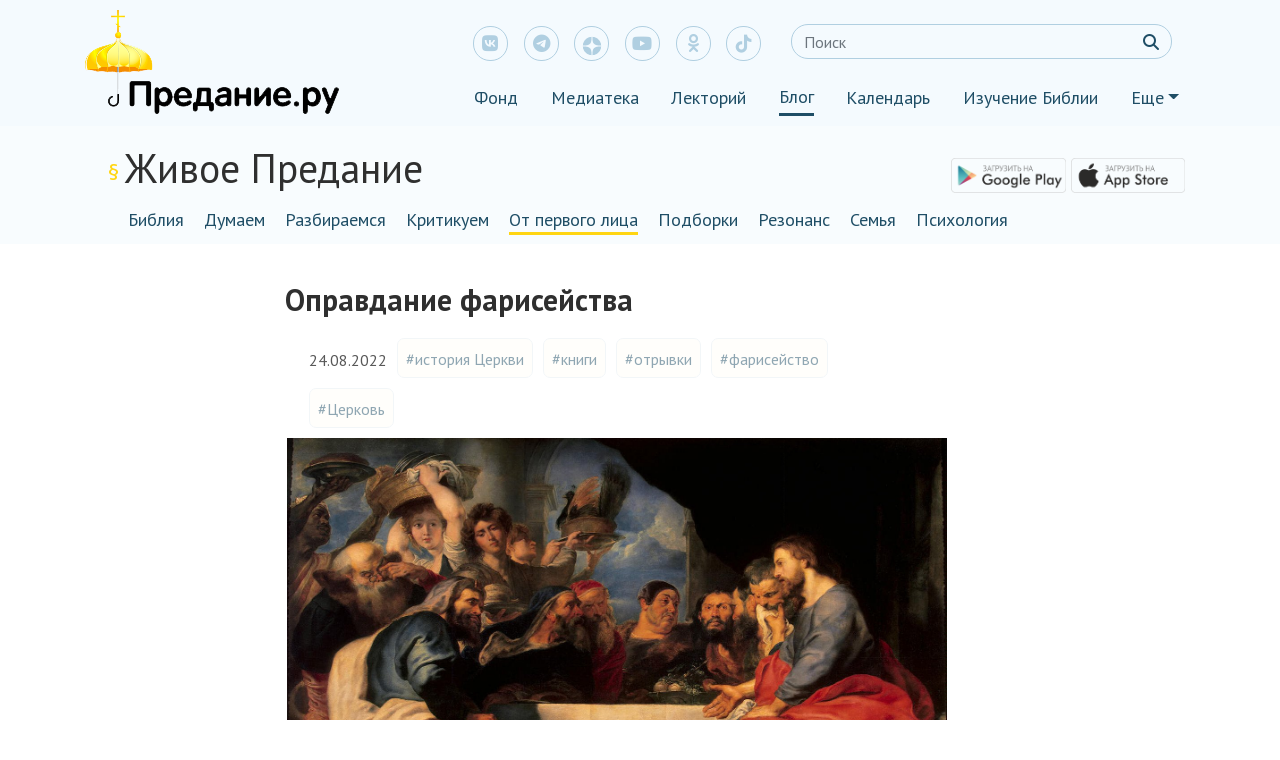

--- FILE ---
content_type: text/html; charset=UTF-8
request_url: https://blog.predanie.ru/article/opravdanie-farisejstva/
body_size: 229135
content:
<!DOCTYPE html>
<html lang="ru" xmlns="http://www.w3.org/1999/html">
<head>
    <meta charset="UTF-8"/>
    <meta name="viewport" content="width=device-width" user-scalable=no, maximum-scale=1.0, minimum-scale=1.0>
    <!-- Global site tag (gtag.js) - Google Analytics -->
    <script async src="https://www.googletagmanager.com/gtag/js?id=UA-57449228-6"></script>
    <script src="https://kit.fontawesome.com/1e8328c65e.js" crossorigin="anonymous"></script>
    <script>
      window.dataLayer = window.dataLayer || [];
      function gtag() {
        dataLayer.push(arguments);
      }
      gtag('js', new Date());

      gtag('config', 'UA-57449228-6');
    </script>
    <meta name="yandex-verification" content="e6ad9c2f0d4869b0"/>

    <script src="https://yastatic.net/jquery/3.3.1/jquery.min.js"></script>
    <script src="https://blog.predanie.ru/wp-content/themes/predanie/js/share_buttons.js"></script>
    <script src="https://cdn.jsdelivr.net/npm/popper.js@1.16.0/dist/umd/popper.min.js"></script>
    <script src="https://code.jquery.com/jquery-3.4.1.min.js"></script>
    <script src="https://maxcdn.bootstrapcdn.com/bootstrap/4.0.0/js/bootstrap.min.js"
            integrity="sha384-JZR6Spejh4U02d8jOt6vLEHfe/JQGiRRSQQxSfFWpi1MquVdAyjUar5+76PVCmYl" crossorigin="anonymous">
    </script>
    <script src="https://blog.predanie.ru/wp-content/themes/predanie/js/header_js.js"></script>
    <script src="https://blog.predanie.ru/wp-content/themes/predanie/js/wow.min.js"></script>
    <!--    <script src="--><!--"></script>-->


    <link href="https://fonts.googleapis.com/css?family=PT+Sans:400,400i,700,700i&amp;subset=cyrillic" rel="stylesheet">
    <link href="https://fonts.googleapis.com/css?family=PT+Serif:400,400i,700,700i&amp;subset=cyrillic"
          rel="stylesheet">

    <link rel="stylesheet" href="https://cdnjs.cloudflare.com/ajax/libs/font-awesome/6.4.2/css/all.min.css">
<!--    <link rel="stylesheet" href="https://cdnjs.cloudflare.com/ajax/libs/font-awesome/6.4.2/css/all.css">-->
<!--    <link rel="stylesheet" href="https://cdnjs.cloudflare.com/ajax/libs/font-awesome/6.4.2/css/fontawesome.css">-->


<!--    <link rel="stylesheet" href="https://cdnjs.cloudflare.com/ajax/libs/font-awesome/6.4.2/css/all.min.css"-->
<!--          integrity="sha384-UHRtZLI+pbxtHCWp1t77Bi1L4ZtiqrqD80Kn4Z8NTSRyMA2Fd33n5dQ8lWUE00s/" crossorigin="anonymous">-->
    <link rel="stylesheet" href="https://blog.predanie.ru/wp-content/themes/predanie/bootstrap.min.css">
    <link rel="stylesheet" href="https://blog.predanie.ru/wp-content/themes/predanie/custom.css">
    <link rel="stylesheet" href="https://blog.predanie.ru/wp-content/themes/predanie/animate.css">
<!--    <link rel="stylesheet" href="--><!--">-->



    

    <link rel="shortcut icon" type="image/x-icon" href="/wp-content/themes/predanie/img/ico/favicon.ico"/>
    <link rel="pingback" href="https://blog.predanie.ru/xmlrpc.php"/>
        <!--[if lt IE 9]>
    <script src="https://blog.predanie.ru/wp-content/themes/predanie/js/html5.js" type="text/javascript"></script>
    <![endif]-->
    <link type="text/css" rel="stylesheet"
          href="https://fonts.googleapis.com/css?family=PT+Sans:400,700,400italic&amp;subset=latin,cyrillic">

    
    




    <style type="text/css">			.heateorSssInstagramBackground{background:radial-gradient(circle at 30% 107%,#fdf497 0,#fdf497 5%,#fd5949 45%,#d6249f 60%,#285aeb 90%)}
											.heateor_sss_horizontal_sharing .heateorSssSharing,.heateor_sss_standard_follow_icons_container .heateorSssSharing{
							color: #fff;
						border-width: 0px;
			border-style: solid;
			border-color: transparent;
		}
				.heateor_sss_horizontal_sharing .heateorSssTCBackground{
			color:#666;
		}
				.heateor_sss_horizontal_sharing .heateorSssSharing:hover,.heateor_sss_standard_follow_icons_container .heateorSssSharing:hover{
						border-color: transparent;
		}
		.heateor_sss_vertical_sharing .heateorSssSharing,.heateor_sss_floating_follow_icons_container .heateorSssSharing{
							color: #fff;
						border-width: 0px;
			border-style: solid;
			border-color: transparent;
		}
				.heateor_sss_vertical_sharing .heateorSssTCBackground{
			color:#666;
		}
				.heateor_sss_vertical_sharing .heateorSssSharing:hover,.heateor_sss_floating_follow_icons_container .heateorSssSharing:hover{
						border-color: transparent;
		}
		
		@media screen and (max-width:783px) {.heateor_sss_vertical_sharing{display:none!important}}@media screen and (max-width:783px) {.heateor_sss_floating_follow_icons_container{display:none!important}}</style>
<!-- This site is optimized with the Yoast SEO plugin v9.6 - https://yoast.com/wordpress/plugins/seo/ -->
<title>Оправдание фарисейства</title>
<meta name="description" content="Как рождаются законники и в чем их оправдание?"/>
<link rel="canonical" href="https://blog.predanie.ru/article/opravdanie-farisejstva/" />
<!-- / Yoast SEO plugin. -->

<link rel='dns-prefetch' href='//cdn.jsdelivr.net' />
<link rel='dns-prefetch' href='//code.jquery.com' />
<link rel='dns-prefetch' href='//s.w.org' />
<link rel="alternate" type="application/rss+xml" title="Блог Предание.ру &raquo; Лента комментариев к &laquo;Оправдание фарисейства&raquo;" href="https://blog.predanie.ru/article/opravdanie-farisejstva/feed/" />
		<script type="text/javascript">
			window._wpemojiSettings = {"baseUrl":"https:\/\/s.w.org\/images\/core\/emoji\/11.2.0\/72x72\/","ext":".png","svgUrl":"https:\/\/s.w.org\/images\/core\/emoji\/11.2.0\/svg\/","svgExt":".svg","source":{"concatemoji":"https:\/\/blog.predanie.ru\/wp-includes\/js\/wp-emoji-release.min.js?ver=1618487812"}};
			!function(e,a,t){var n,r,o,i=a.createElement("canvas"),p=i.getContext&&i.getContext("2d");function s(e,t){var a=String.fromCharCode;p.clearRect(0,0,i.width,i.height),p.fillText(a.apply(this,e),0,0);e=i.toDataURL();return p.clearRect(0,0,i.width,i.height),p.fillText(a.apply(this,t),0,0),e===i.toDataURL()}function c(e){var t=a.createElement("script");t.src=e,t.defer=t.type="text/javascript",a.getElementsByTagName("head")[0].appendChild(t)}for(o=Array("flag","emoji"),t.supports={everything:!0,everythingExceptFlag:!0},r=0;r<o.length;r++)t.supports[o[r]]=function(e){if(!p||!p.fillText)return!1;switch(p.textBaseline="top",p.font="600 32px Arial",e){case"flag":return s([55356,56826,55356,56819],[55356,56826,8203,55356,56819])?!1:!s([55356,57332,56128,56423,56128,56418,56128,56421,56128,56430,56128,56423,56128,56447],[55356,57332,8203,56128,56423,8203,56128,56418,8203,56128,56421,8203,56128,56430,8203,56128,56423,8203,56128,56447]);case"emoji":return!s([55358,56760,9792,65039],[55358,56760,8203,9792,65039])}return!1}(o[r]),t.supports.everything=t.supports.everything&&t.supports[o[r]],"flag"!==o[r]&&(t.supports.everythingExceptFlag=t.supports.everythingExceptFlag&&t.supports[o[r]]);t.supports.everythingExceptFlag=t.supports.everythingExceptFlag&&!t.supports.flag,t.DOMReady=!1,t.readyCallback=function(){t.DOMReady=!0},t.supports.everything||(n=function(){t.readyCallback()},a.addEventListener?(a.addEventListener("DOMContentLoaded",n,!1),e.addEventListener("load",n,!1)):(e.attachEvent("onload",n),a.attachEvent("onreadystatechange",function(){"complete"===a.readyState&&t.readyCallback()})),(n=t.source||{}).concatemoji?c(n.concatemoji):n.wpemoji&&n.twemoji&&(c(n.twemoji),c(n.wpemoji)))}(window,document,window._wpemojiSettings);
		</script>
		<style type="text/css">
img.wp-smiley,
img.emoji {
	display: inline !important;
	border: none !important;
	box-shadow: none !important;
	height: 1em !important;
	width: 1em !important;
	margin: 0 .07em !important;
	vertical-align: -0.1em !important;
	background: none !important;
	padding: 0 !important;
}
</style>
	<link rel='stylesheet' id='wp-block-library-css'  href='https://blog.predanie.ru/wp-includes/css/dist/block-library/style.min.css?ver=1618487812' type='text/css' media='all' />
<link rel='stylesheet' id='ald-styles-css'  href='https://blog.predanie.ru/wp-content/plugins/ajax-load-more-anything/css/ald-styles.css?ver=1625708384' type='text/css' media='all' />
<link rel='stylesheet' id='bbspoiler-css'  href='https://blog.predanie.ru/wp-content/plugins/bbspoiler/inc/bbspoiler.css?ver=1519293369' type='text/css' media='all' />
<link rel='stylesheet' id='bg_rutube_styles-css'  href='https://blog.predanie.ru/wp-content/plugins/bg-rutube-embed/css/bg_rutube.css?ver=1732811810' type='text/css' media='all' />
<link rel='stylesheet' id='dashicons-css'  href='https://blog.predanie.ru/wp-includes/css/dashicons.min.css?ver=1551171242' type='text/css' media='all' />
<link rel='stylesheet' id='post-views-counter-frontend-css'  href='https://blog.predanie.ru/wp-content/plugins/post-views-counter/css/frontend.css?ver=1623321403' type='text/css' media='all' />
<link rel='stylesheet' id='wp-omnivideo-style-css'  href='https://blog.predanie.ru/wp-content/plugins/wp-omnivideo/assets/public/css/omnivideo.min.css?ver=1732737359' type='text/css' media='all' />
<link rel='stylesheet' id='custom-css'  href='https://blog.predanie.ru/wp-content/themes/predanie/custom.css?ver=1642109777' type='text/css' media='all' />
<link rel='stylesheet' id='heateor_sss_frontend_css-css'  href='https://blog.predanie.ru/wp-content/plugins/sassy-social-share/public/css/sassy-social-share-public.css?ver=1623321405' type='text/css' media='all' />
<link rel='stylesheet' id='heateor_sss_sharing_default_svg-css'  href='https://blog.predanie.ru/wp-content/plugins/sassy-social-share/admin/css/sassy-social-share-svg.css?ver=1623321405' type='text/css' media='all' />
<link rel='stylesheet' id='searchwp-live-search-css'  href='https://blog.predanie.ru/wp-content/plugins/searchwp-live-ajax-search/assets/styles/style.css?ver=1590654263' type='text/css' media='all' />
<script type='text/javascript' src='https://blog.predanie.ru/wp-includes/js/jquery/jquery.js?ver=1567684588'></script>
<script type='text/javascript' src='https://blog.predanie.ru/wp-includes/js/jquery/jquery-migrate.min.js?ver=1502710558'></script>
<script type='text/javascript'>
/* <![CDATA[ */
var title = {"unfolded":"\u0420\u0430\u0437\u0432\u0435\u0440\u043d\u0443\u0442\u044c","folded":"\u0421\u0432\u0435\u0440\u043d\u0443\u0442\u044c"};
/* ]]> */
</script>
<script type='text/javascript' src='https://blog.predanie.ru/wp-content/plugins/bbspoiler/inc/bbspoiler.js?ver=1519293369'></script>
<script type='text/javascript' src='https://blog.predanie.ru/wp-content/themes/predanie/js/all.js?ver=1642109777'></script>
<script type='text/javascript' src='https://cdn.jsdelivr.net/npm/popper.js@1.16.0/dist/umd/popper.min.js?ver=5.1.15'></script>
<script type='text/javascript' src='https://code.jquery.com/jquery-3.4.1.min.js?ver=5.1.15'></script>
<link rel='https://api.w.org/' href='https://blog.predanie.ru/wp-json/' />
<link rel="EditURI" type="application/rsd+xml" title="RSD" href="https://blog.predanie.ru/xmlrpc.php?rsd" />
<link rel="wlwmanifest" type="application/wlwmanifest+xml" href="https://blog.predanie.ru/wp-includes/wlwmanifest.xml" /> 
<meta name="generator" content="WordPress 5.1.15" />
<link rel='shortlink' href='https://blog.predanie.ru/?p=29846' />
<link rel="alternate" type="application/json+oembed" href="https://blog.predanie.ru/wp-json/oembed/1.0/embed?url=https%3A%2F%2Fblog.predanie.ru%2Farticle%2Fopravdanie-farisejstva%2F" />
<link rel="alternate" type="text/xml+oembed" href="https://blog.predanie.ru/wp-json/oembed/1.0/embed?url=https%3A%2F%2Fblog.predanie.ru%2Farticle%2Fopravdanie-farisejstva%2F&#038;format=xml" />
	<style type="text/css">
		article{
			display: none;
		}

		.btn.loadMoreBtn {
    color: #333333;
    text-align: center;
}

.btn.loadMoreBtn:hover {
    text-decoration: none;
}
	</style>

<!-- Schema & Structured Data For WP v1.9.78 - -->
<script type="application/ld+json" class="saswp-schema-markup-output">
[{"@context":"https:\/\/schema.org","@type":"BlogPosting","@id":"https:\/\/blog.predanie.ru\/article\/opravdanie-farisejstva\/#BlogPosting","url":"https:\/\/blog.predanie.ru\/article\/opravdanie-farisejstva\/","inLanguage":"ru-RU","mainEntityOfPage":"https:\/\/blog.predanie.ru\/article\/opravdanie-farisejstva\/","headline":"\u041e\u043f\u0440\u0430\u0432\u0434\u0430\u043d\u0438\u0435 \u0444\u0430\u0440\u0438\u0441\u0435\u0439\u0441\u0442\u0432\u0430","description":"\u041a\u0430\u043a \u0440\u043e\u0436\u0434\u0430\u044e\u0442\u0441\u044f \u0437\u0430\u043a\u043e\u043d\u043d\u0438\u043a\u0438 \u0438 \u0432 \u0447\u0435\u043c \u0438\u0445 \u043e\u043f\u0440\u0430\u0432\u0434\u0430\u043d\u0438\u0435?","articleBody":"\u041f\u0438\u0442\u0435\u0440 \u041f\u0430\u0443\u043b\u044c \u0420\u0443\u0431\u0435\u043d\u0441, \u0410\u043d\u0442\u043e\u043d\u0438\u0441 \u0412\u0430\u043d \u0414\u0435\u0439\u043a. \u041f\u0438\u0440 \u0443 \u0421\u0438\u043c\u043e\u043d\u0430 \u0444\u0430\u0440\u0438\u0441\u0435\u044f. 1618\u20131620    \u041f\u0440\u0435\u043f\u043e\u0434\u043e\u0431\u043d\u043e\u043c\u0443\u0447\u0435\u043d\u0438\u0446\u0430 \u041c\u0430\u0440\u0438\u044f (\u0421\u043a\u043e\u0431\u0446\u043e\u0432\u0430) \u2014 \u043e\u0434\u043d\u0430 \u0438\u0437 \u044f\u0440\u0447\u0430\u0439\u0448\u0438\u0445 \u043d\u0430\u0441\u043b\u0435\u0434\u043d\u0438\u0446 \u0440\u0443\u0441\u0441\u043a\u043e\u0433\u043e \u0421\u0435\u0440\u0435\u0431\u0440\u044f\u043d\u043e\u0433\u043e \u0432\u0435\u043a\u0430, \u0440\u0435\u043b\u0438\u0433\u0438\u043e\u0437\u043d\u044b\u0439 \u043c\u044b\u0441\u043b\u0438\u0442\u0435\u043b\u044c, \u043f\u043e\u044d\u0442, \u0445\u0443\u0434\u043e\u0436\u043d\u0438\u043a, \u0447\u044c\u0435 \u0442\u0432\u043e\u0440\u0447\u0435\u0441\u0442\u0432\u043e \u0432\u0441\u0435\u0433\u0434\u0430 \u0431\u044b\u043b\u043e \u043d\u0435\u043e\u0442\u0434\u0435\u043b\u0438\u043c\u043e \u043e\u0442 \u0435\u0435 \u0434\u0435\u0439\u0441\u0442\u0432\u0438\u0439. \u041d\u0435 \u0431\u044b\u043b\u043e \u0432\u044b\u0441\u043a\u0430\u0437\u0430\u043d\u043d\u043e\u0439 \u0435\u044e \u0438\u0441\u0442\u0438\u043d\u044b, \u043a\u043e\u0442\u043e\u0440\u0443\u044e \u043e\u043d\u0430 \u043d\u0435 \u043f\u043e\u0434\u0442\u0432\u0435\u0440\u0434\u0438\u043b\u0430 \u0431\u044b \u0441\u0432\u043e\u0435\u0439 \u0441\u043e\u0431\u0441\u0442\u0432\u0435\u043d\u043d\u043e\u0439 \u0436\u0438\u0437\u043d\u044c\u044e, \u043e\u0431\u043e\u0440\u0432\u0430\u0432\u0448\u0435\u0439\u0441\u044f \u0432 \u0433\u0430\u0437\u043e\u0432\u043e\u0439 \u043a\u0430\u043c\u0435\u0440\u0435 \u043b\u0430\u0433\u0435\u0440\u044f \u0420\u0430\u0432\u0435\u043d\u0441\u0431\u0440\u044e\u043a.    \u0422\u0432\u043e\u0440\u0447\u0435\u0441\u043a\u0430\u044f \u0446\u0435\u0440\u043a\u043e\u0432\u043d\u043e\u0441\u0442\u044c, \u0441\u0432\u043e\u0431\u043e\u0434\u0430 \u0438 \u0440\u0430\u0434\u043e\u0441\u0442\u044c \u043a\u0430\u043a \u043d\u0435\u043e\u0431\u0445\u043e\u0434\u0438\u043c\u044b\u0435 \u043a\u0440\u0438\u0442\u0435\u0440\u0438\u0438 \u0438\u0441\u0442\u0438\u043d\u043d\u043e\u0439 \u0434\u0443\u0445\u043e\u0432\u043d\u043e\u0439 \u0436\u0438\u0437\u043d\u0438, \u0440\u0430\u0437\u0434\u0435\u043b\u0435\u043d\u0438\u0435 \u0441\u0442\u0440\u0430\u0434\u0430\u043d\u0438\u0439 \u0431\u043b\u0438\u0436\u043d\u0435\u0433\u043e \u0434\u043e \u043f\u043e\u0441\u043b\u0435\u0434\u043d\u0435\u0439 \u0435\u0433\u043e \u0433\u043b\u0443\u0431\u0438\u043d\u044b \u2014 \u044d\u0442\u0438 \u0438\u0434\u0435\u0438 \u043f\u0440\u0435\u043f\u043e\u0434\u043e\u0431\u043d\u043e\u043c\u0443\u0447\u0435\u043d\u0438\u0446\u044b \u041c\u0430\u0440\u0438\u0438 \u043e\u0431\u0440\u0435\u0442\u0430\u044e\u0442 \u043e\u0441\u043e\u0431\u0443\u044e \u0430\u043a\u0442\u0443\u0430\u043b\u044c\u043d\u043e\u0441\u0442\u044c \u0432 \u043d\u044b\u043d\u0435\u0448\u043d\u0435\u0435 \u0432\u0440\u0435\u043c\u044f.    \u0415\u0432\u0430\u043d\u0433\u0435\u043b\u044c\u0441\u043a\u043e\u0435 \u043f\u043e\u0432\u0435\u0441\u0442\u0432\u043e\u0432\u0430\u043d\u0438\u0435 \u043a\u0430\u043a \u0431\u044b \u0432 \u043c\u0430\u043b\u043e\u043c \u043a\u0440\u0438\u0441\u0442\u0430\u043b\u043b\u0435 \u0437\u0430\u043f\u0435\u0447\u0430\u0442\u043b\u0435\u043b\u043e \u0432 \u0441\u0435\u0431\u0435 \u0432\u0441\u0435, \u0447\u0442\u043e \u0431\u044b\u0432\u0430\u0435\u0442, \u0438 \u0432\u0441\u0435, \u0447\u0442\u043e \u043c\u043e\u0436\u0435\u0442 \u0431\u044b\u0442\u044c \u0432 \u043c\u0438\u0440\u0435. \u0412 \u044d\u0442\u043e\u043c \u0441\u043c\u044b\u0441\u043b\u0435 \u043c\u0438\u0440\u043e\u0432\u0430\u044f \u0438\u0441\u0442\u043e\u0440\u0438\u044f \u044f\u0432\u043b\u044f\u0435\u0442\u0441\u044f \u043d\u0435\u043a\u0438\u043c \u043c\u0438\u043a\u0440\u043e\u043a\u043e\u0441\u043c\u043e\u043c, \u0432 \u043a\u043e\u0442\u043e\u0440\u043e\u043c \u0434\u0435\u0439\u0441\u0442\u0432\u0443\u044e\u0442 \u0442\u0435 \u0436\u0435 \u0441\u0438\u043b\u044b, \u043a\u043e\u0442\u043e\u0440\u044b\u0435 \u0434\u0435\u0439\u0441\u0442\u0432\u0443\u044e\u0442 \u0432 \u0415\u0432\u0430\u043d\u0433\u0435\u043b\u0438\u0438.    \u041d\u0435\u0434\u043e\u0441\u0442\u0430\u0442\u043e\u0447\u043d\u043e \u0433\u043e\u0432\u043e\u0440\u0438\u0442\u044c \u043e \u0442\u043e\u043c \u043b\u0438\u0448\u044c, \u0447\u0442\u043e \u0441\u043e\u0431\u044b\u0442\u0438\u044f \u0436\u0438\u0437\u043d\u0438 \u0421\u043f\u0430\u0441\u0438\u0442\u0435\u043b\u044f \u0432\u0435\u0447\u043d\u043e \u0441\u043e\u0432\u0435\u0440\u0448\u0430\u044e\u0442\u0441\u044f \u0432 \u043c\u0438\u0440\u0435, \u0447\u0442\u043e \u0432\u0435\u0447\u043d\u043e \u0432 \u043c\u0438\u0440\u0435 \u0440\u043e\u0436\u0434\u0430\u0435\u0442\u0441\u044f \u0425\u0440\u0438\u0441\u0442\u043e\u0441 \u0438 \u043b\u0435\u0436\u0438\u0442 \u041c\u043b\u0430\u0434\u0435\u043d\u0435\u0446 \u0432 \u0432\u0438\u0444\u043b\u0435\u0435\u043c\u0441\u043a\u0438\u0445 \u044f\u0441\u043b\u044f\u0445, \u0447\u0442\u043e \u0432\u0435\u0447\u043d\u043e \u0437\u0432\u0443\u0447\u0438\u0442 \u0415\u0433\u043e \u043f\u0440\u043e\u043f\u043e\u0432\u0435\u0434\u044c \u0438 \u0441\u0432\u0435\u0440\u0448\u0430\u044e\u0442\u0441\u044f \u0418\u043c \u0447\u0443\u0434\u0435\u0441\u0430, \u043d\u0435\u0434\u043e\u0441\u0442\u0430\u0442\u043e\u0447\u043d\u043e \u0447\u0443\u0432\u0441\u0442\u0432\u043e\u0432\u0430\u0442\u044c, \u0447\u0442\u043e \u043d\u0430\u0434 \u043c\u0438\u0440\u043e\u043c \u0432\u0435\u0447\u043d\u043e \u0432\u043e\u0437\u043d\u0435\u0441\u0435\u043d \u0413\u043e\u043b\u0433\u043e\u0444\u0441\u043a\u0438\u0439 \u043a\u0440\u0435\u0441\u0442 \u0438 \u0432\u0435\u0447\u043d\u043e \u0440\u0430\u0441\u043f\u0438\u043d\u0430\u0435\u0442\u0441\u044f \u043d\u0430 \u043d\u0435\u043c \u0418\u0441\u0442\u0438\u043d\u0430, \u043d\u0435\u0434\u043e\u0441\u0442\u0430\u0442\u043e\u0447\u043d\u043e \u0432\u0438\u0434\u0435\u0442\u044c \u0432\u0435\u0447\u043d\u043e\u0435 \u0412\u043e\u0441\u043a\u0440\u0435\u0441\u0435\u043d\u0438\u0435, \u0432\u0435\u0447\u043d\u043e \u043f\u0440\u0435\u0431\u044b\u0432\u0430\u044e\u0449\u0443\u044e \u0432 \u043c\u0438\u0440\u0435 \u041f\u0430\u0441\u0445\u0443. \u0418 \u0434\u0430\u0436\u0435 \u043e\u0449\u0443\u0449\u0435\u043d\u0438\u0435 \u0430\u043f\u043e\u043a\u0430\u043b\u0438\u043f\u0441\u0438\u0447\u0435\u0441\u043a\u0438\u0445 \u0441\u0432\u0435\u0440\u0448\u0435\u043d\u0438\u0439, \u0432\u0435\u0447\u043d\u043e \u043d\u0435 \u0442\u043e\u043b\u044c\u043a\u043e \u0443\u0433\u0440\u043e\u0436\u0430\u044e\u0449\u0438\u0445 \u043c\u0438\u0440\u0443, \u043d\u043e \u0438 \u0440\u0435\u0430\u043b\u0438\u0437\u0443\u0435\u043c\u044b\u0445 \u0432 \u0447\u0435\u043b\u043e\u0432\u0435\u0447\u0435\u0441\u043a\u043e\u0439 \u0438\u0441\u0442\u043e\u0440\u0438\u0438, \u043d\u0435 \u0438\u0441\u0447\u0435\u0440\u043f\u044b\u0432\u0430\u044e\u0442 \u0442\u043e\u0433\u043e, \u0447\u0442\u043e \u0432\u0435\u0447\u043d\u043e \u0432\u043e\u043f\u043b\u043e\u0449\u0430\u0435\u0442\u0441\u044f \u0432 \u043c\u0438\u0440\u0435.    \u0412 \u0438\u0437\u0432\u0435\u0441\u0442\u043d\u043e\u043c \u0441\u043c\u044b\u0441\u043b\u0435 \u043a\u0430\u0436\u0434\u044b\u0439 \u0447\u0435\u043b\u043e\u0432\u0435\u0447\u0435\u0441\u043a\u0438\u0439 \u043e\u0431\u0440\u0430\u0437, \u044f\u0432\u043b\u0435\u043d\u043d\u044b\u0439 \u0438 \u0440\u0430\u0441\u043a\u0440\u044b\u0442\u044b\u0439 \u043d\u0430\u043c \u0432 \u0415\u0432\u0430\u043d\u0433\u0435\u043b\u0438\u0438, \u043e\u0442\u043e\u0431\u0440\u0430\u0436\u0430\u0435\u0442\u0441\u044f \u0432 \u0445\u043e\u0434\u0435 \u0447\u0435\u043b\u043e\u0432\u0435\u0447\u0435\u0441\u043a\u043e\u0439 \u0438\u0441\u0442\u043e\u0440\u0438\u0438. \u0422\u0430\u043a \u0436\u0435 \u0431\u043b\u0443\u0434\u043d\u0438\u0446\u0430 \u043f\u0440\u043e\u0434\u043e\u043b\u0436\u0430\u0435\u0442 \u043e\u043c\u044b\u0432\u0430\u0442\u044c \u0441\u043b\u0435\u0437\u0430\u043c\u0438 \u043d\u043e\u0433\u0438 \u0421\u043f\u0430\u0441\u0438\u0442\u0435\u043b\u044f, \u0442\u0430\u043a \u0436\u0435 \u0432\u0432\u0435\u0440\u0433\u0430\u0435\u0442\u0441\u044f \u0432 \u0431\u0435\u0437\u0434\u043d\u0443 \u0441\u0442\u0430\u0434\u043e \u0441\u0432\u0438\u043d\u0435\u0439, \u0442\u0430\u043a \u0436\u0435 \u043e\u0431\u0440\u0430\u0449\u0430\u0435\u0442\u0441\u044f \u043c\u044b\u0442\u0430\u0440\u044c, \u0438 \u0443\u0447\u0435\u043d\u0438\u043a\u0438 \u0442\u0430\u043a \u0436\u0435 \u0438\u0434\u0443\u0442, \u043e\u0441\u0442\u0430\u0432\u0438\u0432 \u0441\u0432\u043e\u0438 \u0441\u0435\u0442\u0438, \u0437\u0430 \u0423\u0447\u0438\u0442\u0435\u043b\u0435\u043c. \u0418 \u0432\u0435\u0447\u043d\u043e \u043e\u0442\u0440\u0435\u043a\u0430\u0435\u0442\u0441\u044f \u041f\u0435\u0442\u0440, \u0438 \u0432\u0435\u0447\u043d\u043e \u043f\u043e \u0432\u0435\u0440\u0435 \u0438\u0434\u0435\u0442 \u043e\u043d \u043f\u043e \u0432\u043e\u0434\u0430\u043c, \u0438 \u0432\u0435\u0447\u043d\u043e \u043f\u0440\u043e\u0442\u0438\u0432\u043e\u0441\u0442\u043e\u044f\u0442 \u0425\u0440\u0438\u0441\u0442\u0443 \u0431\u043b\u044e\u0441\u0442\u0438\u0442\u0435\u043b\u0438 \u0437\u0430\u043a\u043e\u043d\u0430, \u043a\u043d\u0438\u0436\u043d\u0438\u043a\u0438 \u0438 \u0444\u0430\u0440\u0438\u0441\u0435\u0438, \u0438 \u0437\u0430\u0434\u0430\u044e\u0442 \u0415\u043c\u0443 \u043b\u0443\u043a\u0430\u0432\u044b\u0435 \u0432\u043e\u043f\u0440\u043e\u0441\u044b \u0438 \u043f\u0440\u0435\u0434\u0430\u044e\u0442 \u0415\u0433\u043e, \u0438 \u0442\u043e\u043b\u043f\u0430 \u043a\u0440\u0438\u0447\u0438\u0442: \u00ab\u0420\u0430\u0441\u043f\u043d\u0438, \u0440\u0430\u0441\u043f\u043d\u0438 \u0415\u0433\u043e!\u00bb    \u0412 \u043c\u0430\u043a\u0440\u043e\u043a\u043e\u0441\u043c\u0435 \u0432\u0441\u0435\u043b\u0435\u043d\u043d\u043e\u0439, \u0432 \u043c\u0438\u0440\u043e\u0432\u043e\u0439 \u0438\u0441\u0442\u043e\u0440\u0438\u0438 \u043c\u044b \u0443\u0437\u043d\u0430\u0435\u043c \u0446\u0435\u043b\u044b\u0435 \u043f\u0435\u0440\u0438\u043e\u0434\u044b, \u0441\u0442\u043e\u044f\u0449\u0438\u0435 \u043f\u043e\u0434 \u0442\u0435\u043c \u0438\u043b\u0438 \u0438\u043d\u044b\u043c \u0437\u043d\u0430\u043a\u043e\u043c \u0415\u0432\u0430\u043d\u0433\u0435\u043b\u044c\u0441\u043a\u043e\u0433\u043e \u043f\u043e\u0432\u0435\u0441\u0442\u0432\u043e\u0432\u0430\u043d\u0438\u044f. \u0415\u0432\u0430\u043d\u0433\u0435\u043b\u044c\u0441\u043a\u043e\u0439 \u0445\u0440\u043e\u043d\u043e\u043b\u043e\u0433\u0438\u0438, \u043a\u043e\u043d\u0435\u0447\u043d\u043e, \u043d\u0435\u0442, \u043f\u043e\u0442\u043e\u043c\u0443 \u0447\u0442\u043e \u0432 \u0411\u043e\u0436\u0438\u0438\u0445 \u0441\u0443\u0434\u044c\u0431\u0430\u0445 \u043d\u0430\u0448\u0430 \u0437\u0435\u043c\u043d\u0430\u044f, \u0432\u0440\u0435\u043c\u0435\u043d\u043d\u0430\u044f \u043f\u043e\u0441\u043b\u0435\u0434\u043e\u0432\u0430\u0442\u0435\u043b\u044c\u043d\u043e\u0441\u0442\u044c \u0441\u043b\u0443\u0447\u0430\u0439\u043d\u0430. \u041c\u043e\u0436\u0435\u0442 \u0431\u044b\u0442\u044c, \u0432\u0441\u0435 \u0432\u0440\u0435\u043c\u044f \u0441\u0443\u0449\u0435\u0441\u0442\u0432\u0443\u0435\u0442 \u0432\u0441\u0435 \u043d\u0430\u043b\u0438\u0447\u0438\u0435 \u0435\u0432\u0430\u043d\u0433\u0435\u043b\u044c\u0441\u043a\u0438\u0445 \u0441\u043e\u0431\u044b\u0442\u0438\u0439, \u0438 \u0420\u043e\u0436\u0434\u0435\u0441\u0442\u0432\u043e \u0435\u0434\u0438\u043d\u043e\u0432\u0440\u0435\u043c\u0435\u043d\u043d\u043e \u0441 \u0413\u043e\u043b\u0433\u043e\u0444\u043e\u0439, \u0438 \u0413\u043e\u043b\u0433\u043e\u0444\u0430 \u0441 \u0412\u043e\u0441\u043a\u0440\u0435\u0441\u0435\u043d\u0438\u0435\u043c. \u041c\u044b \u043f\u0440\u043e\u0441\u0442\u043e \u0442\u043e\u043b\u044c\u043a\u043e \u0447\u0443\u0432\u0441\u0442\u0432\u0443\u0435\u043c, \u0447\u0442\u043e \u043a\u0430\u0436\u0434\u0430\u044f \u044d\u043f\u043e\u0445\u0430 \u0432\u044b\u0434\u0432\u0438\u0433\u0430\u0435\u0442 \u043f\u043e \u043f\u0440\u0435\u0438\u043c\u0443\u0449\u0435\u0441\u0442\u0432\u0443 \u0442\u043e, \u0447\u0442\u043e \u0435\u0439 \u0431\u043b\u0438\u0436\u0435 \u0438 \u0431\u043e\u043b\u0435\u0435 \u0441\u0432\u043e\u0439\u0441\u0442\u0432\u0435\u043d\u043d\u043e.     \u0418 \u0442\u044f\u043d\u0443\u0442\u0441\u044f \u0434\u043e\u043b\u0433\u0438\u0435 \u0432\u0435\u043a\u0430, \u043a\u043e\u0433\u0434\u0430 \u043a\u043d\u0438\u0436\u043d\u0438\u043a\u0438, \u0437\u0430\u043a\u043e\u043d\u043d\u0438\u043a\u0438 \u0438 \u0444\u0430\u0440\u0438\u0441\u0435\u0438 \u0431\u043b\u044e\u0434\u0443\u0442 \u0437\u0430\u0432\u0435\u0449\u0430\u043d\u043d\u044b\u0439 \u0438\u043c \u043e\u0442\u0446\u0430\u043c\u0438 \u0437\u0430\u043a\u043e\u043d, \u043a\u043e\u0433\u0434\u0430 \u0432 \u044d\u0442\u043e\u043c \u0432\u0435\u0447\u043d\u043e\u043c \u0432\u0441\u0435\u043c\u0438\u0440\u043d\u043e\u043c \u0418\u0437\u0440\u0430\u0438\u043b\u0435 \u0432\u0441\u0435 \u043f\u043e\u043a\u043e\u0439\u043d\u043e, \u043f\u0440\u043e\u0440\u043e\u043a\u0438 \u043c\u043e\u043b\u0447\u0430\u0442, \u0436\u0435\u0440\u0442\u0432\u044b \u043f\u0440\u0438\u043d\u043e\u0441\u044f\u0442\u0441\u044f \u0432 \u0445\u0440\u0430\u043c\u0435, \u0444\u0430\u0440\u0438\u0441\u0435\u0439 \u0431\u044c\u0435\u0442 \u0441\u0435\u0431\u044f \u0432 \u0433\u0440\u0443\u0434\u044c \u0438 \u0431\u043b\u0430\u0433\u043e\u0434\u0430\u0440\u0438\u0442 \u0411\u043e\u0433\u0430 \u0437\u0430 \u0442\u043e, \u0447\u0442\u043e \u043e\u043d \u043d\u0435 \u043a\u0430\u043a \u044d\u0442\u043e\u0442 \u043c\u044b\u0442\u0430\u0440\u044c.     \u041f\u043e\u0442\u043e\u043c \u0432 \u043c\u0438\u0440 \u0432\u0440\u044b\u0432\u0430\u0435\u0442\u0441\u044f \u043e\u0433\u043e\u043d\u044c. \u0418 \u0432\u043d\u043e\u0432\u044c \u0438 \u0432\u043d\u043e\u0432\u044c \u0437\u0432\u0443\u0447\u0438\u0442 \u043f\u0440\u0438\u0437\u044b\u0432 \u041f\u0440\u0435\u0434\u0442\u0435\u0447\u0438 \u043a \u043f\u043e\u043a\u0430\u044f\u043d\u0438\u044e, \u0438 \u0432\u043d\u043e\u0432\u044c \u0438 \u0432\u043d\u043e\u0432\u044c \u043b\u043e\u043c\u0430\u0435\u0442\u0441\u044f \u0443\u0441\u0442\u043e\u044f\u0432\u0448\u0430\u044f\u0441\u044f \u0436\u0438\u0437\u043d\u044c, \u0438 \u0440\u044b\u0431\u0430\u043a\u0438 \u0431\u0440\u043e\u0441\u0430\u044e\u0442 \u0441\u0435\u0442\u0438, \u0438 \u043b\u044e\u0434\u0438 \u043e\u0441\u0442\u0430\u0432\u043b\u044f\u044e\u0442 \u043d\u0435\u043f\u043e\u0445\u043e\u0440\u043e\u043d\u0435\u043d\u043d\u044b\u043c\u0438 \u0441\u0432\u043e\u0438\u0445 \u043c\u0435\u0440\u0442\u0432\u0435\u0446\u043e\u0432, \u0447\u0442\u043e\u0431\u044b \u0438\u0434\u0442\u0438 \u0437\u0430 \u041d\u0438\u043c. \u0410 \u043f\u043e\u0442\u043e\u043c \u0432\u0435\u0447\u043d\u043e \u0432\u044b\u043f\u043e\u043b\u043d\u044f\u0435\u0442\u0441\u044f \u043f\u0440\u043e\u0440\u043e\u0447\u0435\u0441\u0442\u0432\u043e: \u0434\u043e\u043c \u043e\u0441\u0442\u0430\u0432\u043b\u044f\u0435\u0442\u0441\u044f \u043f\u0443\u0441\u0442, \u0441\u043e\u043b\u043d\u0446\u0435 \u0433\u0430\u0441\u043d\u0435\u0442, \u0437\u0435\u043c\u043b\u044f \u0440\u0430\u0441\u043a\u0430\u043b\u044b\u0432\u0430\u0435\u0442\u0441\u044f \u043d\u0430 \u043a\u0443\u0441\u043a\u0438, \u2014 \u0438 \u043d\u0435\u0442 \u0447\u0435\u043b\u043e\u0432\u0435\u043a\u0443 \u043f\u0440\u0438\u0441\u0442\u0430\u043d\u0438\u0449\u0430. \u0413\u043e\u043b\u0433\u043e\u0444\u0430 \u0440\u0430\u0437\u0440\u0430\u0441\u0442\u0430\u0435\u0442\u0441\u044f, \u0441\u0442\u0430\u043d\u043e\u0432\u0438\u0442\u0441\u044f \u0432\u0441\u0435\u043c \u043c\u0438\u0440\u043e\u043c. \u041d\u0438\u0447\u0435\u0433\u043e \u043d\u0435 \u043e\u0441\u0442\u0430\u0435\u0442\u0441\u044f, \u043a\u0440\u043e\u043c\u0435 \u041a\u0440\u0435\u0441\u0442\u0430. \u0427\u0435\u043b\u043e\u0432\u0435\u0447\u0435\u0441\u0442\u0432\u043e \u043f\u0440\u0438\u0437\u044b\u0432\u0430\u0435\u0442\u0441\u044f \u043a \u0436\u0435\u0440\u0442\u0432\u0435. \u0418 \u043f\u0430\u0434\u0430\u044f, \u043f\u0440\u0435\u0434\u0430\u0432\u0430\u044f, \u0438\u0437\u043d\u0435\u043c\u043e\u0433\u0430\u044f, \u0432\u043d\u043e\u0432\u044c \u043f\u043e\u0434\u044b\u043c\u0430\u044f\u0441\u044c, \u043e\u043d\u043e \u0438\u0434\u0435\u0442 \u043d\u0430 \u044d\u0442\u0443 \u0436\u0435\u0440\u0442\u0432\u0443.     \u041d\u0435 \u043d\u0430\u0434\u043e \u043f\u0440\u043e\u0432\u043e\u0434\u0438\u0442\u044c \u0442\u043e\u0447\u043d\u044b\u0445 \u0438\u0441\u0442\u043e\u0440\u0438\u0447\u0435\u0441\u043a\u0438\u0445 \u043f\u0430\u0440\u0430\u043b\u043b\u0435\u043b\u0435\u0439. \u0421\u0430\u043c\u043e \u0441\u043e\u0431\u043e\u044e \u0440\u0430\u0437\u0443\u043c\u0435\u0435\u0442\u0441\u044f, \u0447\u0442\u043e \u043f\u043e\u0440\u0442\u0440\u0435\u0442\u043d\u043e\u0433\u043e \u0441\u0445\u043e\u0434\u0441\u0442\u0432\u0430 \u043c\u044b \u0442\u0443\u0442 \u043f\u043e\u043b\u0443\u0447\u0438\u0442\u044c \u043d\u0435 \u0441\u043c\u043e\u0436\u0435\u043c, \u043d\u043e \u0432\u043c\u0435\u0441\u0442\u0435 \u0441 \u0442\u0435\u043c \u043a\u0430\u0436\u0434\u043e\u043c\u0443 \u044f\u0441\u043d\u043e, \u0432 \u043a\u0430\u043a\u0443\u044e \u044d\u043f\u043e\u0445\u0443 \u043c\u044b \u0436\u0438\u0432\u0435\u043c. \u041a\u0430\u0436\u0434\u044b\u0439 \u043f\u043e\u043c\u043d\u0438\u0442, \u043a\u0430\u043a \u043d\u0435\u0434\u0430\u0432\u043d\u043e \u0435\u0449\u0435, \u0432 \u0441\u044b\u0442\u043e\u043c \u0438 \u0443\u0441\u0442\u043e\u044f\u0432\u0448\u0435\u043c\u0441\u044f \u043c\u0438\u0440\u0435, \u0437\u0430\u043a\u043e\u043d\u043d\u043e\u043c \u0438 \u043f\u043e-\u0441\u0432\u043e\u0435\u043c\u0443 \u0434\u043e\u0431\u0440\u043e\u0434\u0435\u0442\u0435\u043b\u044c\u043d\u043e\u043c, \u0437\u0432\u0443\u0447\u0430\u043b\u0438 \u0431\u043b\u0430\u0433\u043e\u0434\u0430\u0440\u0441\u0442\u0432\u0435\u043d\u043d\u044b\u0435 \u043c\u043e\u043b\u0438\u0442\u0432\u044b \u0444\u0430\u0440\u0438\u0441\u0435\u044f, \u0438 \u043a\u0430\u0436\u0434\u044b\u0439 \u0441\u043b\u044b\u0448\u0438\u0442, \u043a\u0430\u043a \u0437\u0430 \u043e\u043a\u043d\u0430\u043c\u0438 \u0434\u043e\u043c\u043e\u0432 \u0442\u043e\u043b\u043f\u0430 \u0438 \u0441\u0435\u0439\u0447\u0430\u0441 \u0432\u0437\u044b\u0432\u0430\u0435\u0442: \u00ab\u0420\u0430\u0441\u043f\u043d\u0438, \u0440\u0430\u0441\u043f\u043d\u0438 \u0415\u0433\u043e!\u00bb \u0418 \u043a\u0430\u0436\u0434\u044b\u0439 \u0447\u0443\u0432\u0441\u0442\u0432\u0443\u0435\u0442 \u0442\u044f\u0436\u0435\u043b\u0443\u044e \u043f\u043e\u0441\u0442\u0443\u043f\u044c \u0448\u0430\u0433\u043e\u0432, \u0432\u043e\u0437\u043d\u043e\u0441\u044f\u0449\u0438\u0445 \u0441\u0432\u043e\u0439 \u043a\u0440\u0435\u0441\u0442 \u043d\u0430 \u0413\u043e\u043b\u0433\u043e\u0444\u0443.     \u041a\u0440\u043e\u043c\u0435 \u0442\u0430\u043a\u043e\u0433\u043e \u043c\u0430\u043a\u0440\u043e\u043a\u043e\u0441\u043c\u0438\u0447\u0435\u0441\u043a\u043e\u0433\u043e \u0432\u0435\u0447\u043d\u043e\u0433\u043e \u0432\u043e\u043f\u043b\u043e\u0449\u0435\u043d\u0438\u044f \u0415\u0432\u0430\u043d\u0433\u0435\u043b\u0438\u044f \u0432 \u043c\u0438\u0440\u0435, \u0435\u0441\u0442\u044c \u0438 \u0438\u043d\u043e\u0435 \u2014 \u0441\u0443\u0449\u0435\u0441\u0442\u0432\u0443\u0435\u0442 \u043d\u0435\u043a\u0438\u0439 \u043c\u0438\u043a\u0440\u043e\u043a\u043e\u0441\u043c \u0415\u0432\u0430\u043d\u0433\u0435\u043b\u044c\u0441\u043a\u043e\u0433\u043e \u043f\u043e\u0432\u0435\u0441\u0442\u0432\u043e\u0432\u0430\u043d\u0438\u044f. \u042d\u0442\u043e \u043a\u0430\u0436\u0434\u0430\u044f \u043e\u0442\u0434\u0435\u043b\u044c\u043d\u0430\u044f \u0434\u0443\u0448\u0430 \u0447\u0435\u043b\u043e\u0432\u0435\u0447\u0435\u0441\u043a\u0430\u044f. \u0418 \u043d\u0435 \u0442\u043e \u0447\u0442\u043e \u043a\u0430\u0436\u0434\u043e\u043c\u0443 \u0447\u0435\u043b\u043e\u0432\u0435\u043a\u0443 \u0434\u0430\u043d\u043e \u043a\u0430\u043a \u0431\u044b \u043f\u043e\u0432\u0442\u043e\u0440\u0438\u0442\u044c \u043e\u0434\u0438\u043d \u0438\u0437 \u0415\u0432\u0430\u043d\u0433\u0435\u043b\u044c\u0441\u043a\u0438\u0445 \u043e\u0431\u0440\u0430\u0437\u043e\u0432 \u2014 \u043d\u0435\u0442, \u2014 \u043a\u0430\u0436\u0434\u044b\u0439 \u043f\u043e\u0432\u0442\u043e\u0440\u044f\u0435\u0442 \u0432\u0441\u0435 \u0415\u0432\u0430\u043d\u0433\u0435\u043b\u0438\u0435, \u0438\u043b\u0438, \u0432\u0435\u0440\u043d\u0435\u0435, \u043c\u043e\u0436\u0435\u0442 \u043f\u043e\u0432\u0442\u043e\u0440\u0438\u0442\u044c \u0432\u0441\u0435 \u0415\u0432\u0430\u043d\u0433\u0435\u043b\u0438\u0435. \u041c\u044b \u0432 \u0441\u0435\u0431\u0435 \u0441\u043e\u0432\u043c\u0435\u0449\u0430\u0435\u043c \u0438 \u043c\u044b\u0442\u0430\u0440\u044f, \u0438 \u0444\u0430\u0440\u0438\u0441\u0435\u044f, \u0438 \u0432\u0435\u0440\u0438\u043c, \u0438 \u043d\u0435 \u0432\u0435\u0440\u0438\u043c, \u0438 \u0441\u043b\u0435\u0434\u0443\u0435\u043c \u0437\u0430 \u0425\u0440\u0438\u0441\u0442\u043e\u043c, \u0438 \u043f\u0440\u0435\u0434\u0430\u0435\u043c \u0415\u0433\u043e, \u0438 \u043e\u0442\u0440\u0435\u043a\u0430\u0435\u043c\u0441\u044f \u043e\u0442 \u041d\u0435\u0433\u043e, \u0438 \u0432\u0438\u0441\u0438\u043c \u0440\u044f\u0434\u043e\u043c \u0441 \u041d\u0438\u043c \u043d\u0430 \u043a\u0440\u0435\u0441\u0442\u0435, \u0438, \u043a\u0430\u043a \u0440\u0430\u0437\u0431\u043e\u0439\u043d\u0438\u043a, \u0432\u0437\u044b\u0432\u0430\u0435\u043c, \u0447\u0442\u043e\u0431\u044b \u041e\u043d \u043f\u043e\u043c\u044f\u043d\u0443\u043b \u043d\u0430\u0441 \u0432 \u0426\u0430\u0440\u0441\u0442\u0432\u0438\u0438 \u0421\u0432\u043e\u0435\u043c.     \u0412 \u044d\u0442\u043e\u043c \u0441\u043c\u044b\u0441\u043b\u0435 \u043d\u0435\u043b\u043e\u0436\u043d\u043e \u043e\u0431\u0435\u0442\u043e\u0432\u0430\u043d\u0438\u0435, \u0434\u0430\u043d\u043d\u043e\u0435 \u0425\u0440\u0438\u0441\u0442\u043e\u043c \u0433\u0440\u0435\u0448\u043d\u0438\u0446\u0435, \u0447\u0442\u043e \u0442\u043e, \u0447\u0442\u043e \u043e\u043d\u0430 \u0441\u0434\u0435\u043b\u0430\u043b\u0430 \u0415\u043c\u0443, \u043f\u043e\u043c\u044f\u043d\u0435\u0442\u0441\u044f \u0432\u0435\u0437\u0434\u0435, \u0433\u0434\u0435 \u0431\u0443\u0434\u0435\u0442 \u043f\u0440\u043e\u043f\u043e\u0432\u0435\u0434\u0430\u043d\u043e \u0415\u0432\u0430\u043d\u0433\u0435\u043b\u0438\u0435.    \u0418 \u043c\u043e\u0436\u043d\u043e \u0433\u043e\u0432\u043e\u0440\u0438\u0442\u044c \u043d\u0435 \u0442\u043e\u043b\u044c\u043a\u043e \u043e \u043f\u043e\u0434\u0440\u0430\u0436\u0430\u043d\u0438\u0438 \u0425\u0440\u0438\u0441\u0442\u0443, \u0430 \u0438 \u043e \u043a\u0430\u043a\u043e\u043c-\u0442\u043e \u043d\u0435\u0438\u0437\u0431\u0435\u0436\u043d\u043e\u043c \u043f\u043e\u0434\u0440\u0430\u0436\u0430\u043d\u0438\u0438 \u0415\u0432\u0430\u043d\u0433\u0435\u043b\u0438\u044e, \u043d\u0435 \u0442\u043e\u043b\u044c\u043a\u043e \u043e \u0442\u043e\u043c, \u0447\u0442\u043e \u0447\u0435\u043b\u043e\u0432\u0435\u043a \u0441\u0442\u0440\u0435\u043c\u0438\u0442\u0441\u044f \u043a \u0425\u0440\u0438\u0441\u0442\u043e\u0432\u0443 \u0441\u043e\u0432\u0435\u0440\u0448\u0435\u043d\u0441\u0442\u0432\u0443, \u043d\u043e \u0438 \u043e \u0442\u043e\u043c, \u0447\u0442\u043e \u043e\u043d \u043f\u0430\u0434\u0430\u0435\u0442 \u0432\u043e \u0432\u0441\u0435 \u0431\u0435\u0437\u0434\u043d\u044b, \u043e \u043a\u043e\u0442\u043e\u0440\u044b\u0445 \u043f\u043e\u0432\u0435\u0441\u0442\u0432\u0443\u0435\u0442 \u043d\u0430\u043c \u0415\u0432\u0430\u043d\u0433\u0435\u043b\u0438\u0435.    \u0427\u0435\u043b\u043e\u0432\u0435\u043a \u0432\u0435\u0447\u043d\u043e \u043d\u0430\u0445\u043e\u0434\u0438\u0442\u0441\u044f \u0432 \u0440\u0430\u0437\u0434\u043e\u0440\u0435, \u0432 \u0440\u0430\u0441\u043a\u043e\u043b\u0435, \u0432 \u043d\u0435\u0441\u043c\u043e\u043b\u043a\u0430\u0435\u043c\u043e\u043c \u0441\u043f\u043e\u0440\u0435 \u0441 \u0441\u0430\u043c\u0438\u043c \u0441\u043e\u0431\u043e\u0439. \u0418 \u0432\u043d\u0443\u0442\u0440\u0435\u043d\u043d\u0438\u0439 \u043f\u0443\u0442\u044c \u0435\u0433\u043e \u043e\u043f\u0440\u0435\u0434\u0435\u043b\u044f\u0435\u0442\u0441\u044f, \u0441 \u043e\u0434\u043d\u043e\u0439 \u0441\u0442\u043e\u0440\u043e\u043d\u044b, \u0441\u0432\u043e\u0438\u043c\u0438 \u0441\u043e\u0431\u0441\u0442\u0432\u0435\u043d\u043d\u044b\u043c\u0438 \u0437\u0430\u043a\u043e\u043d\u0430\u043c\u0438, \u043d\u0435\u043f\u0435\u0440\u0435\u0434\u0430\u0432\u0430\u0435\u043c\u044b\u043c\u0438 \u0432\u043d\u0443\u0442\u0440\u0435\u043d\u043d\u0438\u043c\u0438 \u0441\u043e\u0431\u044b\u0442\u0438\u044f\u043c\u0438, \u0438\u0437\u043c\u0435\u043d\u0435\u043d\u0438\u044f\u043c\u0438 \u0442\u0430\u0438\u043d\u0441\u0442\u0432\u0435\u043d\u043d\u044b\u0445 \u043f\u0435\u0439\u0437\u0430\u0436\u0435\u0439 \u0435\u0433\u043e \u0434\u0443\u0448\u0438, \u2014 \u0441 \u0434\u0440\u0443\u0433\u043e\u0439 \u0441\u0442\u043e\u0440\u043e\u043d\u044b, \u043d\u0430\u0445\u043e\u0434\u0438\u0442\u0441\u044f \u0432 \u0437\u0430\u0432\u0438\u0441\u0438\u043c\u043e\u0441\u0442\u0438 \u043e\u0442 \u0432\u043d\u0443\u0442\u0440\u0435\u043d\u043d\u0435\u0433\u043e \u043f\u0443\u0442\u0438 \u044d\u043f\u043e\u0445\u0438, \u0432 \u043a\u043e\u0442\u043e\u0440\u0443\u044e \u043e\u043d \u0436\u0438\u0432\u0435\u0442, \u043e\u0442\u0440\u0430\u0436\u0430\u0435\u0442 \u0435\u0435, \u0441\u043e\u0442\u0440\u0443\u0434\u043d\u0438\u0447\u0430\u0435\u0442 \u0441 \u043d\u0435\u0439.     \u0415\u0441\u043b\u0438 \u044d\u043f\u043e\u0445\u0430 \u0444\u0430\u0440\u0438\u0441\u0435\u0439\u0441\u0442\u0432\u0443\u0435\u0442 \u2014 \u0442\u043e \u043e\u0447\u0435\u043d\u044c \u0442\u0440\u0443\u0434\u043d\u043e \u0447\u0435\u043b\u043e\u0432\u0435\u043a\u0443 \u043d\u0435 \u0431\u044b\u0442\u044c \u0444\u0430\u0440\u0438\u0441\u0435\u0435\u043c, \u0435\u0441\u043b\u0438 \u044d\u043f\u043e\u0445\u0430 \u043d\u0430\u0441\u044b\u0449\u0435\u043d\u0430 \u0442\u0440\u0430\u0433\u0438\u0437\u043c\u043e\u043c, \u0435\u0441\u043b\u0438 \u0432\u0441\u0435 \u0433\u0438\u0431\u043d\u0435\u0442 \u043a\u0440\u0443\u0433\u043e\u043c, \u0435\u0441\u043b\u0438 \u0447\u0435\u043b\u043e\u0432\u0435\u0447\u0435\u0441\u0442\u0432\u043e \u0447\u0443\u0432\u0441\u0442\u0432\u0443\u0435\u0442 \u0441\u0435\u0431\u044f \u043d\u0430 \u0413\u043e\u043b\u0433\u043e\u0444\u0435 \u2014 \u0442\u043e \u0438 \u043e\u0442\u0434\u0435\u043b\u044c\u043d\u044b\u0439 \u0447\u0435\u043b\u043e\u0432\u0435\u043a \u0433\u043e\u0440\u0430\u0437\u0434\u043e \u043e\u0441\u0442\u0440\u0435\u0435 \u0432\u043e\u0441\u043f\u0440\u0438\u043d\u0438\u043c\u0430\u0435\u0442 \u044d\u0442\u043e\u0442 \u0442\u0440\u0430\u0433\u0438\u0437\u043c \u0436\u0438\u0437\u043d\u0438, \u043b\u0435\u0433\u0447\u0435 \u0438\u0434\u0435\u0442 \u043f\u0443\u0442\u0435\u043c \u0436\u0435\u0440\u0442\u0432\u044b, \u0441\u043e\u0437\u043d\u0430\u0442\u0435\u043b\u044c\u043d\u043e \u043f\u043e\u0434\u044b\u043c\u0430\u0435\u0442 \u043a\u0440\u0435\u0441\u0442 \u043d\u0430 \u0441\u0432\u043e\u0438 \u043f\u043b\u0435\u0447\u0438.    \u0412 \u044d\u0442\u043e\u043c \u0441\u043c\u044b\u0441\u043b\u0435 \u043c\u0430\u043a\u0440\u043e\u043a\u043e\u0441\u043c \u0441\u0432\u044f\u0437\u0430\u043d \u0441 \u043c\u0438\u043a\u0440\u043e\u043a\u043e\u0441\u043c\u043e\u043c.     \u041e\u043d\u0438 \u0432\u0437\u0430\u0438\u043c\u043d\u043e \u043e\u0431\u0443\u0441\u043b\u043e\u0432\u043b\u0435\u043d\u044b, \u043e\u043d\u0438 \u0432\u0437\u0430\u0438\u043c\u043d\u043e \u0432\u043b\u0438\u044f\u044e\u0442.     \u0418 \u0435\u0441\u043b\u0438 \u043f\u0440\u0438\u043d\u044f\u0442\u044c \u0442\u0430\u043a\u0443\u044e \u0432\u043e\u0437\u043c\u043e\u0436\u043d\u043e\u0441\u0442\u044c \u0441\u0442\u043e\u044f\u043d\u0438\u044f \u043a\u0430\u0436\u0434\u043e\u0439 \u044d\u043f\u043e\u0445\u0438 \u043f\u043e\u0434 \u043e\u0441\u043e\u0431\u044b\u043c \u0437\u043d\u0430\u043a\u043e\u043c \u0435\u0432\u0430\u043d\u0433\u0435\u043b\u044c\u0441\u043a\u0438\u0445 \u043e\u0431\u0440\u0430\u0437\u043e\u0432, \u0442\u043e, \u043c\u043e\u0436\u0435\u0442 \u0431\u044b\u0442\u044c, \u0431\u0443\u0434\u0435\u0442 \u044f\u0441\u043d\u043e, \u0447\u0442\u043e \u043a\u0430\u0436\u0434\u0430\u044f \u044d\u043f\u043e\u0445\u0430 \u0438\u043c\u0435\u0435\u0442 \u043a\u0430\u043a\u0438\u0435-\u0442\u043e \u0441\u043f\u0435\u0446\u0438\u0444\u0438\u0447\u0435\u0441\u043a\u0438\u0435 \u0441\u0432\u043e\u0438 \u0434\u043e\u0431\u0440\u043e\u0434\u0435\u0442\u0435\u043b\u0438, \u0430 \u0442\u0430\u043a\u0436\u0435 \u043e\u0441\u043e\u0431\u044b\u0435 \u043f\u043e\u0440\u043e\u043a\u0438, \u0435\u0439 \u043f\u0440\u0435\u0438\u043c\u0443\u0449\u0435\u0441\u0442\u0432\u0435\u043d\u043d\u043e \u0441\u0432\u043e\u0439\u0441\u0442\u0432\u0435\u043d\u043d\u044b\u0435. \u041c\u043e\u0436\u0435\u0442 \u0431\u044b\u0442\u044c, \u043c\u043e\u0436\u043d\u043e \u0443\u0441\u043b\u043e\u0432\u043d\u043e \u0433\u043e\u0432\u043e\u0440\u0438\u0442\u044c \u043e\u0431 \u0438\u0441\u0442\u043e\u0440\u0438\u0438 \u043f\u043e\u0440\u043e\u043a\u043e\u0432 \u0438 \u043e\u0431 \u0438\u0441\u0442\u043e\u0440\u0438\u0438 \u0434\u043e\u0431\u0440\u043e\u0434\u0435\u0442\u0435\u043b\u0435\u0439. \u0418 \u044d\u0442\u043e \u0431\u044b\u043b\u043e \u0431\u044b \u0442\u0430\u043a \u0436\u0435 \u0445\u0430\u0440\u0430\u043a\u0442\u0435\u0440\u043d\u043e, \u043a\u0430\u043a \u0433\u043e\u0432\u043e\u0440\u0438\u0442\u044c \u043e\u0431 \u0438\u0441\u0442\u043e\u0440\u0438\u0438 \u0438\u0441\u043a\u0443\u0441\u0441\u0442\u0432\u0430 \u0438\u043b\u0438 \u0438\u0441\u0442\u043e\u0440\u0438\u0438 \u043e\u0431\u0440\u0430\u0437\u0430 \u043f\u0440\u0430\u0432\u043b\u0435\u043d\u0438\u044f, \u0438\u0441\u0442\u043e\u0440\u0438\u0438 \u043c\u044b\u0441\u043b\u0438 \u0447\u0435\u043b\u043e\u0432\u0435\u0447\u0435\u0441\u0442\u0432\u0430 \u0438 \u0442. \u0434.    \u041d\u043e \u0435\u0441\u043b\u0438 \u043c\u044b \u0432\u043d\u0438\u043c\u0430\u0442\u0435\u043b\u044c\u043d\u043e \u043f\u0440\u0438\u0441\u043c\u043e\u0442\u0440\u0438\u043c\u0441\u044f \u043a \u0442\u043e\u043c\u0443, \u043a\u0430\u043a \u0440\u0430\u0437\u0432\u0438\u0432\u0430\u0435\u0442\u0441\u044f \u0432 \u043c\u0438\u0440\u0435 \u0447\u0435\u043b\u043e\u0432\u0435\u0447\u0435\u0441\u043a\u0438\u0439 \u0434\u0443\u0445, \u0442\u043e \u0443\u0432\u0438\u0434\u0438\u043c, \u0447\u0442\u043e \u0441\u0430\u043c\u043e\u0435 \u0434\u043b\u044f \u043d\u0435\u0433\u043e \u0445\u0430\u0440\u0430\u043a\u0442\u0435\u0440\u043d\u043e\u0435 \u2014 \u044d\u0442\u043e \u0447\u0435\u0440\u0435\u0434\u043e\u0432\u0430\u043d\u0438\u0435 \u043e\u0433\u0440\u043e\u043c\u043d\u044b\u0445, \u043f\u043e\u0447\u0442\u0438 \u0432\u0441\u0435\u0433\u0434\u0430 \u043c\u0443\u0447\u0438\u0442\u0435\u043b\u044c\u043d\u044b\u0445 \u0438 \u0442\u0440\u0430\u0433\u0438\u0447\u0435\u0441\u043a\u0438\u0445 \u043f\u043e\u0434\u044a\u0435\u043c\u043e\u0432 \u0441 \u044d\u043f\u043e\u0445\u0430\u043c\u0438 \u043d\u0435\u043a\u043e\u0435\u0433\u043e \u043c\u0435\u0440\u0446\u0430\u043d\u0438\u044f, \u0431\u043b\u044e\u0434\u0435\u043d\u0438\u044f \u043e\u0433\u043d\u044f, \u043a\u043e\u043d\u0441\u0435\u0440\u0432\u0438\u0440\u043e\u0432\u0430\u043d\u0438\u044f \u0443\u0436\u0435 \u043f\u043e\u0442\u0443\u0445\u0430\u044e\u0449\u0438\u0445 \u043f\u043e\u0440\u044b\u0432\u043e\u0432.     \u0412\u0435\u0442\u0445\u0438\u0439 \u0417\u0430\u0432\u0435\u0442 \u044f\u0432\u043b\u044f\u0435\u0442\u0441\u044f \u0432 \u0438\u0437\u0432\u0435\u0441\u0442\u043d\u043e\u043c \u0441\u043c\u044b\u0441\u043b\u0435 \u0442\u043e\u0447\u043d\u044b\u043c \u0440\u0435\u0433\u0438\u0441\u0442\u0440\u0430\u0442\u043e\u0440\u043e\u043c \u0442\u043e\u0433\u043e, \u043a\u0430\u043a \u044d\u0442\u043e \u043f\u0440\u043e\u0438\u0441\u0445\u043e\u0434\u0438\u043b\u043e \u0432 \u0418\u0437\u0440\u0430\u0438\u043b\u0435.     \u041d\u0430\u0447\u0438\u043d\u0430\u044f \u0441 \u0431\u043b\u0430\u0436\u0435\u043d\u043d\u044b\u0445 \u0432\u0440\u0435\u043c\u0435\u043d \u0440\u0430\u0439\u0441\u043a\u043e\u0433\u043e \u0441\u0443\u0449\u0435\u0441\u0442\u0432\u043e\u0432\u0430\u043d\u0438\u044f, \u043a\u043e\u0433\u0434\u0430 \u0410\u0434\u0430\u043c \u0434\u0430\u0432\u0430\u043b \u0438\u043c\u0435\u043d\u0430 \u0432\u0441\u0435\u043c\u0443 \u0441\u0443\u0449\u0435\u0441\u0442\u0432\u0443\u044e\u0449\u0435\u043c\u0443 \u0438 \u043e\u0431\u0449\u0430\u043b\u0441\u044f \u0441 \u0411\u043e\u0433\u043e\u043c, \u043d\u0430\u0447\u0438\u043d\u0430\u0435\u0442\u0441\u044f \u0434\u043b\u0438\u043d\u043d\u0430\u044f \u0446\u0435\u043f\u044c \u043f\u0430\u0434\u0435\u043d\u0438\u0439 \u0438 \u0432\u043e\u0441\u0445\u043e\u0436\u0434\u0435\u043d\u0438\u0439 \u0447\u0435\u043b\u043e\u0432\u0435\u0447\u0435\u0441\u0442\u0432\u0430.     \u0420\u0430\u0439\u0441\u043a\u043e\u0435 \u0431\u043b\u0430\u0436\u0435\u043d\u0441\u0442\u0432\u043e \u0431\u044b\u043b\u043e \u043f\u0440\u0435\u0440\u0432\u0430\u043d\u043e \u0433\u0440\u0435\u0445\u043e\u043f\u0430\u0434\u0435\u043d\u0438\u0435\u043c. \u0427\u0435\u043b\u043e\u0432\u0435\u043a \u043e\u043a\u0430\u0437\u0430\u043b\u0441\u044f \u0432\u044b\u043d\u0443\u0436\u0434\u0435\u043d\u043d\u044b\u043c \u0432 \u043f\u043e\u0442\u0435 \u043b\u0438\u0446\u0430 \u0435\u0441\u0442\u044c \u0445\u043b\u0435\u0431 \u0441\u0432\u043e\u0439, \u2014 \u043c\u043e\u0436\u0435\u0442 \u0431\u044b\u0442\u044c, \u0432 \u043f\u043e\u0442\u0435 \u043b\u0438\u0446\u0430, \u0442\u043e \u0435\u0441\u0442\u044c \u0441 \u043d\u0435\u0432\u0435\u0440\u043e\u044f\u0442\u043d\u044b\u043c\u0438 \u0434\u0443\u0445\u043e\u0432\u043d\u044b\u043c\u0438 \u0443\u0441\u0438\u043b\u0438\u044f\u043c\u0438 \u0441\u0431\u0435\u0440\u0435\u0433\u0430\u044f \u0432 \u0441\u0432\u043e\u0435\u0439 \u0434\u0443\u0448\u0435 \u043e\u0442\u0431\u043b\u0435\u0441\u043a \u0440\u0430\u0439\u0441\u043a\u043e\u0433\u043e \u0441\u0432\u0435\u0442\u0430. \u041e\u043d \u0431\u044b\u043b \u043f\u0440\u0438\u0437\u0432\u0430\u043d \u043a\u0430\u043a \u0431\u044b \u0442\u043e\u043b\u044c\u043a\u043e \u043a \u043a\u043e\u043d\u0441\u0435\u0440\u0432\u0438\u0440\u043e\u0432\u0430\u043d\u0438\u044e, \u043a \u043f\u0430\u043c\u044f\u0442\u043e\u0432\u0430\u043d\u0438\u044e, \u043a \u0432\u0435\u0440\u043d\u043e\u0441\u0442\u0438, \u0430 \u043d\u0435 \u043a \u043d\u043e\u0432\u044b\u043c \u0411\u043e\u0433\u043e\u043e\u0442\u043a\u0440\u044b\u0442\u0438\u044f\u043c, \u043d\u0435 \u043a \u043d\u043e\u0432\u044b\u043c \u0440\u0430\u0439\u0441\u043a\u0438\u043c \u0432\u0438\u0434\u0435\u043d\u0438\u044f\u043c. \u0418 \u0434\u0430\u0436\u0435 \u0432 \u044d\u0442\u043e\u0439 \u043c\u0430\u043b\u043e\u0439 \u0437\u0430\u0434\u0430\u0447\u0435 \u043e\u043d \u043f\u0430\u0434\u0430\u043b \u0438 \u043f\u0440\u0435\u0434\u0430\u0432\u0430\u043b, \u043e\u043d \u043e\u043f\u0443\u0441\u0442\u0438\u043b\u0441\u044f \u043d\u0430 \u0441\u0430\u043c\u043e\u0435 \u0434\u043d\u043e \u0433\u0440\u0435\u0445\u0430, \u043e\u043d, \u0432 \u043b\u0438\u0446\u0435 \u041a\u0430\u0438\u043d\u0430, \u043f\u043e\u0434\u043d\u044f\u043b \u0440\u0443\u043a\u0443 \u043d\u0430 \u0431\u0440\u0430\u0442\u0430, \u043e\u043d, \u0432 \u043b\u0438\u0446\u0435 \u0431\u0435\u0441\u0447\u0438\u0441\u043b\u0435\u043d\u043d\u044b\u0445 \u0441\u0432\u043e\u0438\u0445 \u043f\u0440\u0435\u0434\u0441\u0442\u0430\u0432\u0438\u0442\u0435\u043b\u0435\u0439, \u0433\u0440\u0435\u0448\u0438\u043b \u0438 \u043f\u0440\u0435\u0434\u0430\u0432\u0430\u043b\u0441\u044f \u043f\u043e\u0440\u043e\u043a\u0443.    \u0427\u0442\u043e \u0432 \u044d\u0442\u0438\u0445 \u0441\u0443\u043c\u0435\u0440\u043a\u0430\u0445 \u043f\u0435\u0440\u0432\u043e\u0437\u0434\u0430\u043d\u043d\u043e\u0433\u043e \u0447\u0435\u043b\u043e\u0432\u0435\u0447\u0435\u0441\u0442\u0432\u0430 \u043c\u043e\u0433\u043b\u043e \u0431\u044b\u0442\u044c \u043e\u0441\u043e\u0431\u043e\u0439 \u0434\u043e\u0431\u0440\u043e\u0434\u0435\u0442\u0435\u043b\u044c\u044e? \u0422\u043e\u043b\u044c\u043a\u043e \u044d\u0442\u0430 \u0432\u0435\u0440\u043d\u043e\u0441\u0442\u044c \u0440\u0430\u0439\u0441\u043a\u0438\u043c \u0432\u043e\u0441\u043f\u043e\u043c\u0438\u043d\u0430\u043d\u0438\u044f\u043c, \u0442\u043e\u043b\u044c\u043a\u043e \u044d\u0442\u0430 \u0432\u0435\u0440\u0430 \u0433\u0440\u044f\u0434\u0443\u0449\u0438\u043c \u0441\u043e\u0431\u044b\u0442\u0438\u044f\u043c, \u0442\u043e\u043b\u044c\u043a\u043e \u0442\u0440\u0435\u0437\u0432\u0430\u044f \u0438 \u0440\u0430\u0437\u043c\u0435\u0440\u0435\u043d\u043d\u0430\u044f \u043f\u043e\u0441\u0442\u0443\u043f\u044c, \u043f\u0435\u0440\u0435\u0441\u0435\u043a\u0430\u044e\u0449\u0430\u044f \u0434\u043e\u043b\u0438\u043d\u0443 \u043f\u043b\u0430\u0447\u0430 \u0438 \u0433\u0440\u0435\u0445\u0430.     \u0422\u0430\u043a \u0440\u043e\u0436\u0434\u0430\u043b\u0441\u044f \u043f\u0440\u043e\u0442\u043e\u0442\u0438\u043f \u0437\u0430\u043a\u043e\u043d\u043d\u0438\u043a\u043e\u0432, \u043f\u0440\u043e\u0442\u043e\u0442\u0438\u043f \u0432\u0441\u0435\u0445 \u0431\u043b\u044e\u0434\u0443\u0449\u0438\u0445 \u0432\u0447\u0435\u0440\u0430\u0448\u043d\u0438\u0439 \u0434\u0435\u043d\u044c, \u043e\u0445\u0440\u0430\u043d\u044f\u044e\u0449\u0438\u0445 \u0442\u0440\u0430\u0434\u0438\u0446\u0438\u0438, \u0441\u0434\u0435\u043b\u0430\u0432\u0448\u0438\u0445 \u0432\u0435\u0440\u043d\u043e\u0441\u0442\u044c \u0438 \u043f\u0430\u043c\u044f\u0442\u044c \u0432\u0435\u0440\u0448\u0438\u043d\u043e\u0439 \u0441\u0432\u043e\u0438\u0445 \u0432\u043e\u0441\u0445\u043e\u0436\u0434\u0435\u043d\u0438\u0439.    \u041f\u0438\u0442\u0435\u0440 \u041f\u0430\u0443\u043b\u044c \u0420\u0443\u0431\u0435\u043d\u0441, \u042f\u043d \u0411\u0440\u0435\u0439\u0433\u0435\u043b\u044c. \u0410\u0434\u0430\u043c \u0438 \u0415\u0432\u0430 \u0432 \u0420\u0430\u044e. \u041e\u043a. 1617    \u0414\u0443\u0448\u0430 \u0447\u0435\u043b\u043e\u0432\u0435\u0447\u0435\u0441\u043a\u0430\u044f, \u043c\u043e\u0436\u0435\u0442 \u0431\u044b\u0442\u044c, \u0442\u043e\u0433\u0434\u0430 \u0443\u0436\u0435 \u0438\u0441\u043f\u0443\u0433\u0430\u043b\u0430\u0441\u044c \u0434\u0435\u0440\u0437\u0430\u043d\u0438\u0439. (\u041d\u0435 \u0434\u0435\u0440\u0437\u0430\u043d\u0438\u0435 \u043b\u0438 \u0443\u0432\u0435\u043b\u043e \u043f\u0440\u0430\u0440\u043e\u0434\u0438\u0442\u0435\u043b\u0435\u0439 \u0438\u0437 \u042d\u0434\u0435\u043c\u0430?) \u0414\u0443\u0448\u0430 \u0447\u0435\u043b\u043e\u0432\u0435\u0447\u0435\u0441\u043a\u0430\u044f \u0442\u043e\u0433\u0434\u0430 \u0443\u0436\u0435 \u0441\u0442\u0430\u043b\u0430 \u043e\u0433\u0440\u0430\u043d\u0438\u0447\u0438\u0432\u0430\u0442\u044c \u0441\u0432\u043e\u044e \u0441\u0432\u043e\u0431\u043e\u0434\u0443. (\u041d\u0435\u0441\u0432\u043e\u0431\u043e\u0434\u0430 \u043b\u0438 \u0437\u0430\u0441\u0442\u0430\u0432\u0438\u043b\u0430 \u0415\u0432\u0443 \u043f\u043e\u0434\u0434\u0430\u0442\u044c\u0441\u044f \u0438\u0441\u043a\u0443\u0448\u0435\u043d\u0438\u044f\u043c \u0437\u043c\u0438\u044f?) \u0414\u0443\u0448\u0430 \u0447\u0435\u043b\u043e\u0432\u0435\u0447\u0435\u0441\u043a\u0430\u044f \u043e\u0442\u0440\u0435\u043a\u043b\u0430\u0441\u044c \u043e\u0442 \u0432\u044b\u0431\u043e\u0440\u0430. (\u0412\u044b\u0431\u0438\u0440\u0430\u044e\u0442 \u0442\u043e\u043b\u044c\u043a\u043e \u043f\u0430\u0434\u0435\u043d\u0438\u0435, \u0442\u043e\u043b\u044c\u043a\u043e \u043e\u0442\u0440\u0435\u0447\u0435\u043d\u0438\u0435. \u0414\u043e\u0431\u0440\u043e\u0434\u0435\u0442\u0435\u043b\u044c \u0436\u0435 \u043f\u0440\u0438\u0437\u044b\u0432\u0430\u0435\u0442 \u043a \u043d\u0435\u043f\u043e\u0434\u0432\u0438\u0436\u043d\u043e\u043c\u0443 \u043f\u0440\u0435\u0431\u044b\u0432\u0430\u043d\u0438\u044e \u0432\u043e \u0432\u0447\u0435\u0440\u0430\u0448\u043d\u0435\u043c \u0434\u043d\u0435, \u043a \u0431\u043b\u044e\u0434\u0435\u043d\u0438\u044e, \u043a \u043f\u0430\u043c\u044f\u0442\u0438, \u043a \u043e\u0436\u0438\u0434\u0430\u043d\u0438\u044e.)    \u0422\u0430\u043a \u043d\u0430\u0447\u0430\u043b\u0441\u044f \u0443\u043d\u044b\u043b\u044b\u0439, \u0431\u0443\u0434\u043d\u0438\u0447\u043d\u044b\u0439, \u043e\u0434\u043d\u043e\u043e\u0431\u0440\u0430\u0437\u043d\u044b\u0439 \u043f\u0443\u0442\u044c \u043f\u0430\u0434\u0448\u0435\u0433\u043e \u0447\u0435\u043b\u043e\u0432\u0435\u0447\u0435\u0441\u0442\u0432\u0430. \u0418 \u044d\u0442\u043e \u0434\u043b\u0438\u043b\u043e\u0441\u044c \u0432\u0435\u043a\u0430.    \u0418\u0437\u0440\u0435\u0434\u043a\u0430 \u044d\u0442\u0438 \u0441\u0443\u043c\u0435\u0440\u043a\u0438 \u043f\u0440\u043e\u0440\u0435\u0437\u0430\u043b\u0438\u0441\u044c \u043c\u043e\u043b\u043d\u0438\u0435\u0439. \u0411\u043e\u0433 \u043d\u0430\u0440\u0443\u0448\u0430\u043b \u0421\u0432\u043e\u0435 \u0432\u0435\u043a\u043e\u0432\u043e\u0435 \u043c\u043e\u043b\u0447\u0430\u043d\u0438\u0435. \u0412 \u0441\u0432\u043e\u0431\u043e\u0434\u043d\u043e \u0432\u044b\u0431\u0440\u0430\u043d\u043d\u043e\u0435 \u0440\u0430\u0431\u0441\u0442\u0432\u043e \u0438 \u043e\u043a\u0430\u043c\u0435\u043d\u0435\u043d\u0438\u0435 \u0432\u0440\u044b\u0432\u0430\u043b\u0441\u044f \u0433\u043e\u043b\u043e\u0441 \u0411\u043e\u0436\u0438\u0435\u0439 \u0442\u0440\u0443\u0431\u044b, \u043f\u0440\u043e\u0440\u043e\u043a\u0438 \u0437\u0432\u0430\u043b\u0438 \u043c\u0438\u0440 \u0438\u0437 \u0435\u0433\u043e \u043e\u043a\u043e\u0441\u0442\u0435\u043d\u0435\u043d\u0438\u044f \u043a \u043d\u043e\u0432\u043e\u043c\u0443 \u043f\u043b\u0430\u043c\u0435\u043d\u0438, \u043e\u043d\u0438 \u0433\u043e\u0432\u043e\u0440\u0438\u043b\u0438 \u043e \u0433\u043d\u0435\u0432\u0435 \u0411\u043e\u0436\u0438\u0435\u043c \u0438 \u043e\u0431 \u043e\u0433\u043d\u0435, \u043a\u043e\u0442\u043e\u0440\u044b\u0439 \u0441\u043e\u0436\u0436\u0435\u0442 \u043c\u0438\u0440, \u0432 \u0441\u0443\u0449\u043d\u043e\u0441\u0442\u0438, \u043e\u043d\u0438 \u0432\u043d\u043e\u0432\u044c \u0438 \u0432\u043d\u043e\u0432\u044c \u0437\u0432\u0430\u043b\u0438 \u043c\u0438\u0440 \u043a \u0432\u044b\u0431\u043e\u0440\u0443 \u0438 \u0441\u0432\u043e\u0431\u043e\u0434\u0435.    \u041f\u0440\u043e\u0440\u043e\u043a\u043e\u0432 \u043f\u043e\u0431\u0438\u0432\u0430\u043b\u0438 \u043a\u0430\u043c\u043d\u044f\u043c\u0438. \u041e\u0442\u0447\u0435\u0433\u043e? \u0420\u0430\u0437\u0432\u0435 \u043d\u0435 \u043e\u0442\u0431\u043b\u0435\u0441\u043a \u0443\u0442\u0440\u0430\u0447\u0435\u043d\u043d\u043e\u0433\u043e \u0440\u0430\u044f \u0438 \u043d\u0435 \u0437\u0430\u0440\u044f \u0433\u0440\u044f\u0434\u0443\u0449\u0435\u0433\u043e \u043e\u0431\u0435\u0442\u043e\u0432\u0430\u043d\u0438\u044f \u0431\u044b\u043b\u0438 \u043d\u0430 \u043d\u0438\u0445? \u0420\u0430\u0437\u0432\u0435 \u043d\u0435 \u043e\u0431 \u044d\u0442\u043e\u043c \u0441\u0442\u0435\u043d\u0430\u043b\u043e \u0438 \u043c\u0443\u0447\u0438\u043b\u043e\u0441\u044c \u0447\u0435\u043b\u043e\u0432\u0435\u0447\u0435\u0441\u0442\u0432\u043e? \u0420\u0430\u0437\u0432\u0435 \u043d\u0435 \u0432\u043e \u0438\u043c\u044f \u044d\u0442\u043e\u0433\u043e \u0441\u043e\u0431\u043b\u044e\u0434\u0430\u043b\u0438\u0441\u044c \u0437\u0430\u043a\u043e\u043d\u044b, \u043f\u0440\u0438\u043d\u043e\u0441\u0438\u043b\u0438\u0441\u044c \u0436\u0435\u0440\u0442\u0432\u044b, \u0431\u043b\u044e\u043b\u0430\u0441\u044c \u0431\u0443\u043a\u0432\u0430? \u041f\u043e\u0447\u0435\u043c\u0443 \u043f\u0440\u043e\u0440\u043e\u043a\u043e\u0432 \u043f\u043e\u0431\u0438\u0432\u0430\u043b\u0438 \u043a\u0430\u043c\u043d\u044f\u043c\u0438?     \u041f\u043e\u0442\u043e\u043c\u0443 \u0447\u0442\u043e \u0447\u0435\u043b\u043e\u0432\u0435\u0447\u0435\u0441\u0442\u0432\u043e \u043d\u0430\u0443\u0447\u0438\u043b\u043e\u0441\u044c \u0431\u043e\u044f\u0442\u044c\u0441\u044f \u0441\u0432\u043e\u0431\u043e\u0434\u044b, \u043f\u043e\u0442\u043e\u043c\u0443 \u0447\u0442\u043e \u0447\u0435\u043b\u043e\u0432\u0435\u0447\u0435\u0441\u0442\u0432\u043e \u0437\u043d\u0430\u043b\u043e, \u043a\u0443\u0434\u0430 \u044d\u0442\u0430 \u0441\u0432\u043e\u0431\u043e\u0434\u0430 \u043f\u0440\u0438\u0432\u0435\u043b\u0430 \u0435\u0433\u043e, \u0437\u043d\u0430\u043b\u043e, \u0447\u0442\u043e \u043e\u043d\u043e \u043f\u0440\u0438 \u0441\u0432\u043e\u0431\u043e\u0434\u0435 \u0432\u044b\u0431\u043e\u0440\u0430 \u043c\u043e\u0436\u0435\u0442 \u043f\u043e\u0439\u0442\u0438 \u0437\u0430 \u043f\u0440\u043e\u0440\u043e\u043a\u0430\u043c\u0438, \u0430 \u043c\u043e\u0436\u0435\u0442 \u043e\u043f\u0443\u0441\u0442\u0438\u0442\u044c\u0441\u044f \u0432 \u043f\u043e\u0441\u043b\u0435\u0434\u043d\u044e\u044e \u0431\u0435\u0437\u0434\u043d\u0443. \u041d\u0435\u0442, \u0443\u0436 \u043b\u0443\u0447\u0448\u0435 \u043d\u0435 \u0440\u0438\u0441\u043a\u043e\u0432\u0430\u0442\u044c, \u043d\u0435 \u043f\u0440\u043e\u0431\u043e\u0432\u0430\u0442\u044c, \u043d\u0435 \u0438\u0441\u043a\u0443\u0448\u0430\u0442\u044c\u0441\u044f, \u043d\u0435 \u0441\u043e\u0431\u043b\u0430\u0437\u043d\u044f\u0442\u044c\u0441\u044f. \u0414\u043e\u043b\u0436\u043d\u043e\u0435 \u0442\u043e\u0447\u043d\u043e \u043e\u0442\u043c\u0435\u0440\u0435\u043d\u043e. \u0414\u0435\u0441\u044f\u0442\u0438\u043d\u0430 \u043c\u044f\u0442\u044b \u0434\u0430\u0435\u0442\u0441\u044f \u0445\u0440\u0430\u043c\u0443. \u041d\u0430 \u044d\u0442\u043e\u043c \u043f\u0443\u0442\u0438 \u043f\u0443\u0441\u0442\u044c \u043c\u043d\u043e\u0433\u043e\u0433\u043e \u0438 \u043d\u0435 \u0434\u043e\u0441\u0442\u0438\u0433\u043d\u0435\u0448\u044c, \u043d\u043e \u0437\u0430\u0442\u043e \u043d\u0438\u0447\u0435\u043c \u0438 \u043d\u0435 \u0440\u0438\u0441\u043a\u0443\u0435\u0448\u044c. \u041d\u0435\u043f\u043e\u0434\u0432\u0438\u0436\u043d\u043e\u0441\u0442\u044c \u0433\u0430\u0440\u0430\u043d\u0442\u0438\u0440\u043e\u0432\u0430\u043b\u0430 \u043e\u0442 \u043d\u043e\u0432\u044b\u0445 \u043f\u043e\u0442\u0440\u044f\u0441\u0435\u043d\u0438\u0439, \u043e\u0442 \u043a\u0430\u0442\u0430\u0441\u0442\u0440\u043e\u0444, \u043e\u0442 \u0442\u0440\u0430\u0433\u0438\u0447\u0435\u0441\u043a\u0438\u0445 \u0441\u0434\u0432\u0438\u0433\u043e\u0432. \u041f\u0443\u0441\u0442\u044c \u043e\u043d\u0430 \u0433\u0430\u0440\u0430\u043d\u0442\u0438\u0440\u043e\u0432\u0430\u043b\u0430 \u0438 \u043e\u0442 \u043e\u0441\u0432\u043e\u0431\u043e\u0436\u0434\u0435\u043d\u0438\u044f, \u0438 \u043e\u0442 \u0440\u0430\u0441\u043f\u043b\u0430\u0432\u043b\u0435\u043d\u0438\u044f \u2014 \u0442\u0430\u043a \u0432\u0441\u0435 \u0436\u0435 \u043b\u0443\u0447\u0448\u0435, \u043f\u0440\u043e\u0447\u043d\u0435\u0435, \u0441\u043f\u043e\u043a\u043e\u0439\u043d\u0435\u0435\u2026 \u0418 \u043f\u0440\u043e\u0440\u043e\u043a\u043e\u0432 \u043f\u043e\u0431\u0438\u0432\u0430\u043b\u0438 \u043a\u0430\u043c\u043d\u044f\u043c\u0438.     \u041c\u0438\u0440 \u043c\u0435\u0434\u043b\u0435\u043d\u043d\u043e \u043f\u043e\u0433\u0440\u0443\u0436\u0430\u043b\u0441\u044f \u0432 \u0441\u0443\u043c\u0435\u0440\u043a\u0438. \u0423\u0436\u0435 \u0441\u043b\u0430\u0433\u0430\u043b \u0441\u0432\u043e\u0438 \u0432\u043e\u043f\u043b\u0438 \u0442\u043e\u0441\u043a\u0438 \u0438 \u0431\u0435\u0437\u043d\u0430\u0434\u0435\u0436\u043d\u043e\u0441\u0442\u0438 \u042d\u043a\u043a\u043b\u0435\u0437\u0438\u0430\u0441\u0442. \u0412\u0435\u0442\u0435\u0440 \u0432\u043e\u0437\u0432\u0440\u0430\u0449\u0430\u043b\u0441\u044f \u043d\u0430 \u043a\u0440\u0443\u0433\u0438 \u0441\u0432\u043e\u0438. \u0423\u043d\u044b\u043d\u0438\u0435 \u043f\u043e\u0434\u0441\u0442\u0435\u0440\u0435\u0433\u0430\u043b\u043e \u0447\u0435\u043b\u043e\u0432\u0435\u0447\u0435\u0441\u043a\u0438\u0435 \u0441\u0435\u0440\u0434\u0446\u0430. \u041d\u0438\u043a\u0442\u043e \u043d\u0435 \u0432\u0435\u0440\u0438\u043b, \u0447\u0442\u043e \u0431\u043b\u0438\u0437\u0438\u0442\u0441\u044f \u0443\u0442\u0440\u043e. \u0418 \u043f\u0440\u043e\u0440\u043e\u043a\u0438 \u043c\u043e\u043b\u0447\u0430\u043b\u0438.    \u041f\u043e\u0441\u0440\u0435\u0434\u0438 \u043d\u0430\u0440\u043e\u0434\u0430 \u0411\u043e\u0436\u0438\u044f, \u043f\u043e\u0432\u0442\u043e\u0440\u044f\u0432\u0448\u0435\u0433\u043e \u0441\u043b\u043e\u0432\u0430 \u042d\u043a\u043a\u043b\u0435\u0437\u0438\u0430\u0441\u0442\u0430, \u043a\u0440\u0435\u043f\u043a\u0438\u043c\u0438 \u0434\u0443\u0431\u0430\u043c\u0438, \u043d\u0435\u0441\u043e\u043a\u0440\u0443\u0448\u0438\u043c\u044b\u043c\u0438 \u0442\u0432\u0435\u0440\u0434\u044b\u043d\u044f\u043c\u0438 \u0432\u044b\u0441\u0438\u043b\u0438\u0441\u044c \u0431\u043b\u044e\u0441\u0442\u0438\u0442\u0435\u043b\u0438 \u0435\u0433\u043e \u043f\u0440\u0430\u0432\u0434\u044b, \u0435\u0433\u043e \u0438\u0437\u0431\u0440\u0430\u043d\u043d\u0438\u0447\u0435\u0441\u0442\u0432\u0430, \u043e\u0445\u0440\u0430\u043d\u0438\u0442\u0435\u043b\u0438 \u0437\u0430\u043a\u043e\u043d\u0430, \u043a\u0430\u0436\u0434\u043e\u0439 \u0431\u0443\u043a\u0432\u044b \u0437\u0430\u043a\u043e\u043d\u0430, \u043a\u043d\u0438\u0436\u043d\u0438\u043a\u0438, \u0437\u0430\u043a\u043e\u043d\u043d\u0438\u043a\u0438, \u0444\u0430\u0440\u0438\u0441\u0435\u0438. \u0427\u0435\u043b\u043e\u0432\u0435\u043a \u0438\u0437\u043c\u0435\u043d\u0438\u0442 \u2014 \u0437\u0430\u043a\u043e\u043d \u043d\u0435 \u0438\u0437\u043c\u0435\u043d\u0438\u0442. \u0427\u0435\u043b\u043e\u0432\u0435\u0447\u0435\u0441\u043a\u0430\u044f \u0434\u0443\u0448\u0430 \u043f\u0440\u0435\u0432\u0440\u0430\u0442\u043d\u0430 \u2014 \u0431\u0443\u043a\u0432\u0430 \u043d\u0435\u043f\u043e\u0434\u0432\u0438\u0436\u043d\u0430. \u0410 \u043f\u043e\u0442\u043e\u043c\u0443 \u0431\u0443\u043a\u0432\u0430 \u0432\u044b\u0448\u0435 \u0434\u0443\u0448\u0438, \u0441\u0443\u0431\u0431\u043e\u0442\u0430 \u0432\u044b\u0448\u0435 \u0447\u0435\u043b\u043e\u0432\u0435\u043a\u0430.    \u0418 \u0432 \u0441\u0432\u044f\u0449\u0435\u043d\u043d\u044b\u0445 \u043a\u043d\u0438\u0433\u0430\u0445 \u0441\u043a\u0430\u0437\u0430\u043d\u043e \u043e \u041c\u0435\u0441\u0441\u0438\u0438, \u0421\u0432\u044f\u0442\u043e\u043c \u0418\u0437\u0440\u0430\u0438\u043b\u0435\u0432\u0435, \u0415\u0433\u043e \u043f\u0440\u0438\u0448\u0435\u0441\u0442\u0432\u0438\u0435 \u043d\u0435 \u043b\u043e\u0436\u043d\u043e, \u2014 \u0430 \u043f\u043e\u0442\u043e\u043c\u0443 \u043f\u0443\u0441\u0442\u044c \u043c\u043e\u043b\u0447\u0438\u0442 \u0431\u0435\u0437\u043d\u0430\u0434\u0435\u0436\u043d\u043e\u0441\u0442\u044c, \u2014 \u043e\u043d\u0438 \u0434\u043e\u0445\u0440\u0430\u043d\u044f\u0442, \u0434\u043e\u0431\u0435\u0440\u0435\u0433\u0443\u0442 \u0437\u0430\u043a\u043e\u043d \u0434\u043e \u0415\u0433\u043e \u0441\u043b\u0430\u0432\u043d\u043e\u0433\u043e \u0434\u043d\u044f. \u041b\u0438\u0448\u044c \u0431\u044b \u043d\u0438\u0447\u0435\u0433\u043e \u043d\u0435 \u0440\u0430\u0441\u043f\u043b\u0430\u0432\u043b\u044f\u043b\u043e\u0441\u044c, \u043d\u0435 \u0441\u0433\u043e\u0440\u0430\u043b\u043e, \u043b\u0438\u0448\u044c \u0431\u044b \u0432\u0441\u0435 \u0431\u044b\u043b\u043e \u043d\u0435\u043f\u043e\u0434\u0432\u0438\u0436\u043d\u043e \u0432 \u0441\u0432\u043e\u0435\u043c \u043c\u0435\u0440\u0442\u0432\u043e\u043c \u043e\u043a\u043e\u0441\u0442\u0435\u043d\u0435\u043d\u0438\u0438. \u0422\u0430\u043a\u043e\u0432\u044b \u043f\u0440\u0430\u0432\u0438\u043b\u0430 \u0434\u043b\u044f \u0432\u0441\u0435\u0433\u043e \u043d\u0430\u0440\u043e\u0434\u0430, \u0442\u0430\u043a\u043e\u0432\u044b \u0438 \u0437\u0430\u043f\u043e\u0432\u0435\u0434\u0438 \u0434\u043b\u044f \u043a\u0430\u0436\u0434\u043e\u0439 \u043e\u0442\u0434\u0435\u043b\u044c\u043d\u043e\u0439 \u0434\u0443\u0448\u0438 \u0447\u0435\u043b\u043e\u0432\u0435\u0447\u0435\u0441\u043a\u043e\u0439. \u0418\u0441\u043f\u043e\u043b\u043d\u0438 \u043f\u0440\u0435\u0434\u043f\u0438\u0441\u0430\u043d\u043d\u043e\u0435, \u043f\u0440\u0438\u043d\u0435\u0441\u0438 \u043f\u043e\u043b\u043e\u0436\u0435\u043d\u043d\u0443\u044e \u0436\u0435\u0440\u0442\u0432\u0443, \u043e\u0442\u0434\u0430\u0439 \u0445\u0440\u0430\u043c\u0443 \u0442\u043e, \u0447\u0442\u043e \u0442\u044b \u0434\u043e\u043b\u0436\u0435\u043d \u043e\u0442\u0434\u0430\u0442\u044c, \u0441\u043e\u0431\u043b\u044e\u0434\u0430\u0439 \u043f\u043e\u0441\u0442\u044b, \u043d\u0435 \u043e\u0441\u043a\u0432\u0435\u0440\u043d\u044f\u0439\u0441\u044f \u043e\u0431\u0449\u0435\u043d\u0438\u0435\u043c \u0441 \u043d\u0435\u0447\u0438\u0441\u0442\u044b\u043c \u2014 \u0438 \u0442\u044b \u0434\u043e\u0436\u0434\u0435\u0448\u044c\u0441\u044f, \u043d\u0435 \u0442\u044b, \u0442\u0430\u043a \u0441\u044b\u043d \u0442\u0432\u043e\u0439 \u0434\u043e\u0436\u0434\u0435\u0442\u0441\u044f. \u041d\u043e \u0438 \u0442\u044b \u0443\u0436\u0435 \u0438\u043c\u0435\u0435\u0448\u044c \u043d\u0430\u0433\u0440\u0430\u0434\u0443 \u0441\u0432\u043e\u044e \u0432 \u0442\u043e\u043c, \u0447\u0442\u043e \u0442\u044b \u0432\u044b\u043f\u043e\u043b\u043d\u0438\u043b, \u0447\u0442\u043e \u0442\u044b \u043f\u0440\u0430\u0432\u0435\u0434\u0435\u043d, \u0447\u0442\u043e \u0442\u044b \u0441\u043e\u0431\u043b\u044e\u043b \u043a\u0430\u0436\u0434\u0443\u044e \u0431\u0443\u043a\u0432\u0443, \u0447\u0442\u043e \u0442\u044b \u043d\u0435 \u043a\u0430\u043a \u044d\u0442\u043e\u0442 \u043c\u044b\u0442\u0430\u0440\u044c.    \u041d\u0435\u0442 \u0441\u043e\u043c\u043d\u0435\u043d\u0438\u044f, \u0447\u0442\u043e \u043a\u0430\u0436\u0434\u044b\u0439 \u0447\u0443\u0432\u0441\u0442\u0432\u0443\u0435\u0442 \u044d\u0442\u0443 \u0436\u0435\u0441\u0442\u043e\u043a\u043e\u0432\u044b\u0439\u043d\u0443\u044e \u043f\u0440\u0430\u0432\u0434\u0443 \u0444\u0430\u0440\u0438\u0441\u0435\u0439\u0441\u043a\u0443\u044e \u0438 \u043d\u0438\u0447\u0435\u0433\u043e \u0435\u0439 \u0434\u043e \u0441\u0440\u043e\u043a\u0430 \u0432\u043e\u0437\u0440\u0430\u0437\u0438\u0442\u044c \u043d\u0435 \u043c\u043e\u0436\u0435\u0442. \u0418 \u043d\u0435\u0442 \u0441\u043e\u043c\u043d\u0435\u043d\u0438\u044f, \u0447\u0442\u043e \u0434\u0430\u0436\u0435 \u0441\u043e\u0432\u0440\u0435\u043c\u0435\u043d\u043d\u0430\u044f \u0434\u0443\u0448\u0430 \u0447\u0435\u043b\u043e\u0432\u0435\u043a\u0430, \u0432\u0441\u044f\u043a\u0430\u044f \u0447\u0435\u043b\u043e\u0432\u0435\u0447\u0435\u0441\u043a\u0430\u044f \u0434\u0443\u0448\u0430 \u043f\u0440\u043e\u0445\u043e\u0434\u0438\u0442 \u0447\u0435\u0440\u0435\u0437 \u044d\u0442\u0443 \u0444\u0430\u0440\u0438\u0441\u0435\u0439\u0441\u043a\u0443\u044e \u043f\u0440\u0430\u0432\u0434\u0443, \u0447\u0435\u0440\u0435\u0437 \u0432\u044b\u0436\u0436\u0435\u043d\u043d\u0443\u044e \u0438 \u0431\u0435\u0441\u043f\u043b\u043e\u0434\u043d\u0443\u044e \u043f\u0443\u0441\u0442\u044b\u043d\u044e \u0432\u044b\u0436\u0438\u0434\u0430\u043d\u0438\u044f, \u0431\u0435\u0440\u0435\u0436\u0435\u043d\u0438\u044f, \u2014 \u043c\u043e\u0436\u0435\u0442 \u0431\u044b\u0442\u044c, \u0431\u0435\u0440\u0435\u0436\u0435\u0442 \u043f\u043e\u0441\u043b\u0435\u0434\u043d\u0438\u0439 \u0433\u043b\u043e\u0442\u043e\u043a \u0432\u043e\u0434\u044b: \u043d\u0435 \u0432\u044b\u043f\u044c\u044e, \u043f\u043e\u0442\u043e\u043c\u0443 \u0447\u0442\u043e \u043d\u043e\u0432\u043e\u0439 \u0432\u043e\u0434\u044b \u043d\u0435 \u0431\u0443\u0434\u0435\u0442.    \u0414\u0430, \u0432 \u043f\u0443\u0441\u0442\u044b\u043d\u0435 \u0434\u0443\u0445\u0430, \u0432\u043e \u0432\u0440\u0435\u043c\u044f \u0441\u0442\u0440\u0430\u0448\u043d\u043e\u0439 \u0434\u0443\u0445\u043e\u0432\u043d\u043e\u0439 \u0437\u0430\u0441\u0443\u0445\u0438, \u0444\u0430\u0440\u0438\u0441\u0435\u0439 \u043e\u043f\u0440\u0430\u0432\u0434\u0430\u043d. \u041e\u043d \u0435\u0434\u0438\u043d\u0441\u0442\u0432\u0435\u043d\u043d\u043e \u0440\u0430\u0437\u0443\u043c\u043d\u044b\u0439 \u0438 \u0431\u0435\u0440\u0435\u0436\u043b\u0438\u0432\u044b\u0439, \u043e\u0445\u0440\u0430\u043d\u044f\u044e\u0449\u0438\u0439 \u0438 \u0442\u0440\u0435\u0437\u0432\u044b\u0439.    \u0418 \u043d\u0435 \u0440\u0430\u0441\u0442\u043e\u0447\u0438\u0442\u0435\u043b\u044e, \u043d\u0435 \u0442\u043e\u043c\u0443, \u043a\u0442\u043e \u0432\u043e \u0432\u0440\u0435\u043c\u044f \u0432\u0435\u043b\u0438\u043a\u043e\u0433\u043e \u0418\u0441\u0445\u043e\u0434\u0430 \u043e\u0431\u044a\u0435\u0434\u0430\u0435\u0442\u0441\u044f \u043c\u0430\u043d\u043d\u043e\u0439 \u0438 \u0434\u0438\u0447\u044c\u044e, \u0438 \u043e\u0431\u043f\u0438\u0432\u0430\u0435\u0442\u0441\u044f \u0441\u0442\u0443\u0434\u0435\u043d\u043e\u0439 \u0432\u043e\u0434\u043e\u0439, \u0438 \u043f\u043b\u044f\u0448\u0435\u0442 \u043f\u0435\u0440\u0435\u0434 \u0437\u043e\u043b\u043e\u0442\u044b\u043c\u0438 \u0442\u0435\u043b\u044c\u0446\u0430\u043c\u0438, \u2014 \u043d\u0435 \u0435\u043c\u0443 \u043e\u0431\u0432\u0438\u043d\u044f\u0442\u044c \u0441\u0442\u0440\u043e\u0433\u0443\u044e \u0431\u0435\u0440\u0435\u0436\u043b\u0438\u0432\u043e\u0441\u0442\u044c \u0437\u0430\u043a\u043e\u043d\u043d\u0438\u043a\u0430, \u043f\u043e\u0441\u0442\u044f\u0449\u0435\u0433\u043e\u0441\u044f \u0434\u0430\u0436\u0435 \u043f\u043e\u0441\u0440\u0435\u0434\u0438 \u0432\u0441\u0435\u043e\u0431\u0449\u0435\u0433\u043e \u0433\u043e\u043b\u043e\u0434\u0430 \u0438 \u0432\u044b\u043f\u043e\u043b\u043d\u044f\u044e\u0449\u0435\u0433\u043e \u0432\u0441\u0435, \u043a\u0430\u043a \u043d\u0430\u0434\u043e. \u041e\u043d \u0441\u043e\u0445\u0440\u0430\u043d\u0438\u0442 \u0441\u043a\u0440\u0438\u0436\u0430\u043b\u0438 \u0417\u0430\u0432\u0435\u0442\u0430 \u0432 \u0441\u043a\u0438\u043d\u0438\u0438, \u043e\u043d \u0432\u0432\u0435\u0434\u0435\u0442 \u0434\u0443\u0448\u0443 \u043d\u0430\u0440\u043e\u0434\u0430 \u0432 \u0417\u0435\u043c\u043b\u044e \u043e\u0431\u0435\u0442\u043e\u0432\u0430\u043d\u043d\u0443\u044e.    \u0421\u043a\u043e\u043b\u044c\u043a\u043e \u0440\u0430\u0437 \u0432 \u043a\u0430\u0436\u0434\u043e\u0439 \u0438\u0437 \u043d\u0430\u0448\u0438\u0445 \u0434\u0443\u0448 \u0441\u0443\u0440\u043e\u0432\u044b\u0439 \u0431\u043b\u044e\u0441\u0442\u0438\u0442\u0435\u043b\u044c \u0442\u0440\u0430\u0434\u0438\u0446\u0438\u0439 \u0438 \u0437\u0430\u043a\u043e\u043d\u043e\u0432 \u043f\u0440\u043e\u043a\u043b\u0438\u043d\u0430\u0435\u0442 \u043d\u0435\u0432\u0435\u0440\u043d\u0443\u044e \u0442\u043e\u043b\u043f\u0443 \u0441\u043e\u0431\u043b\u0430\u0437\u043d\u0438\u0442\u0435\u043b\u0435\u0439, \u043d\u0430\u0440\u0443\u0448\u0438\u0442\u0435\u043b\u0435\u0439 \u0437\u0430\u043a\u043e\u043d\u0430. \u0412 \u043a\u0430\u0436\u0434\u043e\u043c \u0438\u0437 \u043d\u0430\u0441 \u0438\u0434\u0435\u0442 \u0442\u0430\u043a\u0430\u044f \u0431\u043e\u0440\u044c\u0431\u0430 \u0437\u0430 \u0447\u0438\u0441\u0442\u043e\u0442\u0443 \u043f\u043e\u043b\u043e\u0436\u0435\u043d\u043d\u043e\u0433\u043e, \u0437\u0430 \u0443\u0441\u0442\u0430\u0432, \u0431\u0443\u043a\u0432\u0443, \u0437\u0430\u043a\u043e\u043d, \u0437\u0430 \u0442\u043e, \u0447\u0442\u043e \u0441\u0432\u044f\u0437\u0430\u043d\u043e \u0441 \u0433\u0440\u044f\u0434\u0443\u0449\u0438\u043c \u2014 \u0442\u043e\u043b\u044c\u043a\u043e \u0433\u0440\u044f\u0434\u0443\u0449\u0438\u043c, \u0435\u0449\u0435 \u043d\u0435 \u0432\u043e\u043f\u043b\u043e\u0449\u0430\u0435\u043c\u044b\u043c \u043e\u0431\u0435\u0442\u043e\u0432\u0430\u043d\u0438\u0435\u043c.    \u041a\u043e\u0433\u0434\u0430 \u043f\u0440\u043e\u0440\u043e\u0447\u0435\u0441\u0442\u0432\u043e \u043c\u043e\u043b\u0447\u0438\u0442 \u0432 \u043d\u0430\u0441, \u043a\u043e\u0433\u0434\u0430 \u0434\u0443\u0445 \u043d\u0435 \u0440\u0430\u0441\u043f\u043b\u0430\u0432\u043b\u0435\u043d, \u043a\u0442\u043e \u0441\u043e\u0431\u043b\u044e\u0434\u0435\u0442 \u0435\u0433\u043e \u043e\u0442 \u0440\u0430\u0441\u043f\u044b\u043b\u0435\u043d\u0438\u044f \u0438 \u0440\u0430\u0441\u0442\u043e\u0447\u0435\u043d\u0438\u044f, \u043a\u0440\u043e\u043c\u0435 \u0431\u043b\u044e\u0441\u0442\u0438\u0442\u0435\u043b\u044f \u0437\u0430\u043a\u043e\u043d\u0430, \u0441\u0442\u043e\u044f\u0449\u0435\u0433\u043e \u0432\u0441\u0435\u0433\u0434\u0430 \u043d\u0430 \u0441\u0442\u0440\u0430\u0436\u0435. \u042d\u0442\u0438\u043c \u043e\u043d \u0438 \u0432 \u043d\u0430\u0448\u0435\u0439 \u0434\u0443\u0448\u0435 \u043e\u043f\u0440\u0430\u0432\u0434\u0430\u043d.    \u041d\u043e \u0435\u0441\u0442\u044c \u0443 \u043d\u0435\u0433\u043e \u043e\u0431\u0432\u0438\u043d\u0438\u0442\u0435\u043b\u044c, \u043f\u0435\u0440\u0435\u0434 \u043a\u043e\u0442\u043e\u0440\u044b\u043c \u0435\u043c\u0443 \u043e\u043f\u0440\u0430\u0432\u0434\u044b\u0432\u0430\u0442\u044c\u0441\u044f \u043d\u0435\u0447\u0435\u043c, \u0435\u0441\u0442\u044c \u043d\u0435\u0447\u0442\u043e, \u0447\u0442\u043e \u0441\u043c\u0435\u0449\u0430\u0435\u0442 \u044d\u0442\u0438 \u0437\u0430\u043a\u043e\u043d\u044b \u0437\u0435\u043c\u043d\u043e\u0433\u043e, \u0435\u0441\u0442\u0435\u0441\u0442\u0432\u0435\u043d\u043d\u043e\u0433\u043e, \u043f\u0440\u0438\u0440\u043e\u0434\u043d\u043e\u0433\u043e \u043c\u0438\u0440\u0430, \u0447\u0442\u043e \u0443\u043d\u0438\u0447\u0442\u043e\u0436\u0430\u0435\u0442 \u0432\u0441\u044e \u043f\u0440\u0430\u0432\u0435\u0434\u043d\u043e\u0441\u0442\u044c \u0444\u0430\u0440\u0438\u0441\u0435\u0439\u0441\u043a\u0443\u044e, \u0438 \u0432\u0441\u044e \u0432\u0435\u0440\u043d\u043e\u0441\u0442\u044c \u0437\u0430\u043a\u043e\u043d\u043d\u0438\u043a\u043e\u0432, \u0438 \u0432\u0441\u0435 \u043c\u0443\u0434\u0440\u043e\u0432\u0430\u043d\u0438\u0435 \u043a\u043d\u0438\u0436\u043d\u0438\u043a\u043e\u0432. \u0418 \u044d\u0442\u043e \u043d\u0435\u0447\u0442\u043e \u0435\u0441\u0442\u044c \u043e\u0433\u043e\u043d\u044c.     \u041e\u0433\u043e\u043d\u044c \u0441\u043e\u0448\u0435\u043b \u0432 \u043c\u0438\u0440. \u0421\u043b\u043e\u0432\u043e \u0411\u043e\u0436\u0438\u0435 \u0432\u043e\u043f\u043b\u043e\u0442\u0438\u043b\u043e\u0441\u044c. \u0411\u043e\u0433 \u0441\u0442\u0430\u043b \u0447\u0435\u043b\u043e\u0432\u0435\u043a\u043e\u043c. \u041d\u0435\u0434\u0430\u0440\u043e\u043c \u0438 \u043d\u0435 \u0441\u043b\u0443\u0447\u0430\u0439\u043d\u043e \u044d\u0442\u043e\u043c\u0443 \u0447\u0443\u0434\u0443, \u044d\u0442\u043e\u043c\u0443 \u0438\u0441\u043f\u043e\u043b\u043d\u0435\u043d\u0438\u044e \u043e\u0431\u0435\u0442\u043e\u0432\u0430\u043d\u0438\u0439 \u043f\u0440\u043e\u0442\u0438\u0432\u043e\u0441\u0442\u0430\u043b\u0438 \u0438\u043c\u0435\u043d\u043d\u043e \u0442\u0435, \u043a\u0442\u043e \u0431\u044b\u043b\u0438 \u0431\u043b\u044e\u0441\u0442\u0438\u0442\u0435\u043b\u044f\u043c\u0438 \u043e\u0431\u0435\u0442\u043e\u0432\u0430\u043d\u0438\u0439, \u0447\u0430\u044f\u043d\u0438\u0439, \u0437\u0430\u0432\u0435\u0442\u043e\u0432. \u041d\u0430\u0447\u0430\u043b\u0430\u0441\u044c \u0431\u043e\u0440\u044c\u0431\u0430 \u0437\u0430\u043a\u043e\u043d\u043d\u0438\u043a\u043e\u0432 \u0441 \u0442\u0435\u043c, \u0447\u0442\u043e \u043f\u0440\u0435\u0432\u044b\u0448\u0430\u043b\u043e \u0437\u0430\u043a\u043e\u043d \u0441\u0443\u0431\u0431\u043e\u0442\u044b, \u0441 \u0421\u044b\u043d\u043e\u043c \u0427\u0435\u043b\u043e\u0432\u0435\u0447\u0435\u0441\u043a\u0438\u043c. \u041e\u043d, \u043f\u044c\u044e\u0449\u0438\u0439 \u0438 \u0435\u0434\u044f\u0449\u0438\u0439 \u0441 \u043c\u044b\u0442\u0430\u0440\u044f\u043c\u0438 \u0438 \u0433\u0440\u0435\u0448\u043d\u0438\u043a\u0430\u043c\u0438, \u041e\u043d, \u0438\u0441\u0446\u0435\u043b\u044f\u044e\u0449\u0438\u0439 \u0432 \u0441\u0443\u0431\u0431\u043e\u0442\u0443, \u041e\u043d, \u0433\u043e\u0432\u043e\u0440\u044f\u0449\u0438\u0439 \u043e \u0442\u0440\u0435\u0445\u0434\u043d\u0435\u0432\u043d\u043e\u043c \u0432\u043e\u0441\u0441\u0442\u0430\u043d\u043e\u0432\u043b\u0435\u043d\u0438\u0438 \u0440\u0430\u0437\u0440\u0443\u0448\u0435\u043d\u043d\u043e\u0433\u043e \u0445\u0440\u0430\u043c\u0430, \u2014 \u0440\u0430\u0437\u0432\u0435 \u043d\u0435 \u0434\u043e\u043b\u0436\u0435\u043d \u0431\u044b\u043b \u041e\u043d \u043f\u043e\u043a\u0430\u0437\u0430\u0442\u044c\u0441\u044f \u0438\u043c \u0441\u0430\u043c\u044b\u043c \u0441\u0442\u0440\u0430\u0448\u043d\u044b\u043c \u043d\u0430\u0440\u0443\u0448\u0438\u0442\u0435\u043b\u0435\u043c \u043f\u043e\u043b\u043e\u0436\u0435\u043d\u043d\u043e\u0433\u043e, \u0442\u0440\u0430\u0434\u0438\u0446\u0438\u043e\u043d\u043d\u043e\u0433\u043e, \u043f\u0440\u0438\u0432\u044b\u0447\u043d\u043e-\u0441\u043f\u0430\u0441\u0438\u0442\u0435\u043b\u044c\u043d\u043e\u0433\u043e. \u0418 \u043e\u043d\u0438 \u0432\u043e\u0441\u0441\u0442\u0430\u043b\u0438 \u043d\u0430 \u041d\u0435\u0433\u043e \u0432\u043e \u0438\u043c\u044f \u0441\u0432\u043e\u0435\u0439 \u0432\u0435\u043a\u043e\u0432\u043e\u0439 \u043f\u0440\u0430\u0432\u0434\u044b. \u0415\u0441\u043b\u0438 \u043e\u043d\u0438 \u043d\u0435 \u0432\u0438\u0434\u0435\u043b\u0438 \u0432 \u041d\u0435\u043c \u041c\u0435\u0441\u0441\u0438\u0438, \u0442\u043e \u0438 \u043d\u0435 \u043c\u043e\u0433\u043b\u0438 \u0447\u0443\u0432\u0441\u0442\u0432\u043e\u0432\u0430\u0442\u044c \u0441\u0435\u0431\u044f \u0441\u044b\u043d\u0430\u043c\u0438 \u0447\u0435\u0440\u0442\u043e\u0433\u0430 \u0431\u0440\u0430\u0447\u043d\u043e\u0433\u043e, \u0430 \u0441\u0442\u0430\u043b\u043e \u0431\u044b\u0442\u044c, \u043d\u0435 \u043c\u043e\u0433\u043b\u0438 \u0436\u0438\u0442\u044c \u043f\u043e \u0434\u0443\u0445\u0443 \u0438 \u0441\u0438\u043b\u0435 \u0431\u0440\u0430\u0447\u043d\u043e\u0433\u043e \u0447\u0435\u0440\u0442\u043e\u0433\u0430.    \u041e\u0433\u043e\u043d\u044c \u0441\u043e\u0448\u0435\u043b \u0432 \u043c\u0438\u0440. \u0427\u0435\u043b\u043e\u0432\u0435\u0447\u0435\u0441\u043a\u0438\u0435 \u0441\u0435\u0440\u0434\u0446\u0430 \u0440\u0430\u0441\u043f\u043b\u0430\u0432\u0438\u043b\u0438\u0441\u044c. \u041d\u0430 \u043f\u0443\u0442\u044f\u0445 \u043a \u0412\u043e\u0441\u043a\u0440\u0435\u0441\u0435\u043d\u0438\u044e \u0441\u0442\u0430\u043b \u0413\u043e\u043b\u0433\u043e\u0444\u0441\u043a\u0438\u0439 \u043a\u0440\u0435\u0441\u0442. \u041a\u0430\u0437\u0430\u043b\u043e\u0441\u044c \u0431\u044b, \u0447\u0442\u043e \u0442\u0435, \u043a\u0442\u043e \u0440\u0430\u0441\u043f\u0438\u043d\u0430\u043b \u0415\u0433\u043e, \u043a\u0442\u043e \u043f\u0440\u0435\u0434\u0430\u043b \u0415\u0433\u043e, \u043e\u043a\u0430\u0437\u0430\u043b\u0438\u0441\u044c \u043f\u043e \u0442\u0443 \u0441\u0442\u043e\u0440\u043e\u043d\u0443, \u0432 \u0432\u0435\u0442\u0445\u043e\u043c, \u0434\u0440\u044f\u0445\u043b\u043e\u043c, \u0443\u0441\u0442\u0443\u043f\u0430\u044e\u0449\u0435\u043c \u0438 \u043e\u0442\u0441\u0442\u0443\u043f\u0430\u044e\u0449\u0435\u043c \u0417\u0430\u0432\u0435\u0442\u0435. \u0410 \u043f\u043e \u044d\u0442\u0443 \u0441\u0442\u043e\u0440\u043e\u043d\u0443, \u0441 \u041d\u0438\u043c, \u043e\u0441\u0442\u0430\u043b\u0438\u0441\u044c \u043d\u043e\u0432\u043e\u0437\u0430\u0432\u0435\u0442\u043d\u044b\u0435, \u043e\u0433\u043d\u0435\u043d\u043d\u044b\u0435, \u0432\u0437\u044f\u0432\u0448\u0438\u0435 \u043a\u0440\u0435\u0441\u0442 \u043d\u0430 \u0441\u0432\u043e\u0438 \u043f\u043b\u0435\u0447\u0438, \u043e\u0441\u0432\u044f\u0449\u0435\u043d\u043d\u044b\u0435 \u0438 \u043f\u0440\u0435\u043e\u0431\u0440\u0430\u0436\u0435\u043d\u043d\u044b\u0435 \u0442\u0430\u0439\u043d\u043e\u0439 \u0432\u043e\u0441\u043a\u0440\u0435\u0441\u0435\u043d\u0438\u044f \u2014 \u043d\u0430\u0432\u0435\u043a\u0438, \u0434\u043e \u043a\u043e\u043d\u0446\u0430 \u043c\u0438\u0440\u0430, \u0447\u043b\u0435\u043d\u044b \u0426\u0435\u0440\u043a\u0432\u0438 \u0415\u0433\u043e, \u043a\u043e\u0442\u043e\u0440\u0443\u044e \u0438 \u0430\u0434 \u043d\u0435 \u043e\u0434\u043e\u043b\u0435\u0435\u0442, \u043f\u0440\u0438\u0447\u0430\u0441\u0442\u043d\u044b\u0435 \u043a \u0432\u0435\u0447\u043d\u043e\u0439 \u0436\u0438\u0437\u043d\u0438 \u0437\u0434\u0435\u0441\u044c, \u0432 \u0441\u0432\u043e\u0438\u0445 \u0437\u0435\u043c\u043d\u044b\u0445 \u0434\u043d\u044f\u0445.    \u0413\u044e\u0441\u0442\u0430\u0432 \u0414\u043e\u0440\u0435. \u0421\u043f\u043e\u0440 \u0425\u0440\u0438\u0441\u0442\u0430 \u0441 \u0444\u0430\u0440\u0438\u0441\u0435\u044f\u043c\u0438. 1866    \u041d\u0430 \u0441\u0430\u043c\u043e\u043c \u0436\u0435 \u0434\u0435\u043b\u0435 \u0432 \u0445\u0440\u0438\u0441\u0442\u0438\u0430\u043d\u0441\u0442\u0432\u0435 \u0441\u043e\u0445\u0440\u0430\u043d\u0438\u043b\u0438\u0441\u044c \u0432\u0441\u0435 \u0441\u0438\u043b\u044b, \u0434\u0435\u0439\u0441\u0442\u0432\u043e\u0432\u0430\u0432\u0448\u0438\u0435 \u0432 \u0412\u0435\u0442\u0445\u043e\u043c \u0417\u0430\u0432\u0435\u0442\u0435. \u0422\u0430 \u0436\u0435 \u0436\u0435\u0441\u0442\u043e\u043a\u043e\u0432\u044b\u0439\u043d\u0430\u044f, \u0431\u0435\u0437\u0440\u0430\u0437\u043b\u0438\u0447\u043d\u0430\u044f, \u0443\u0434\u043e\u0431\u043e\u043f\u0440\u0435\u0432\u0440\u0430\u0442\u043d\u0430\u044f \u0442\u043e\u043b\u043f\u0430, \u0442\u0435 \u0436\u0435 \u0431\u043b\u044e\u0441\u0442\u0438\u0442\u0435\u043b\u0438 \u0437\u0430\u043a\u043e\u043d\u0430, \u0443\u0436\u0435 \u043d\u043e\u0432\u043e\u0433\u043e, \u0415\u0433\u043e \u0437\u0430\u043a\u043e\u043d\u0430, \u0445\u0440\u0438\u0441\u0442\u0438\u0430\u043d\u0441\u043a\u0438\u0435 \u043a\u043d\u0438\u0436\u043d\u0438\u043a\u0438, \u0444\u0430\u0440\u0438\u0441\u0435\u0438, \u0437\u0430\u043a\u043e\u043d\u043d\u0438\u043a\u0438, \u0438 \u0435\u0449\u0435 \u2014 \u0442\u0435 \u0436\u0435 \u043f\u043e\u0431\u0438\u0432\u0430\u0435\u043c\u044b\u0435 \u043a\u0430\u043c\u043d\u044f\u043c\u0438 \u043f\u0440\u043e\u0440\u043e\u043a\u0438, \u044e\u0440\u043e\u0434\u0438\u0432\u044b\u0435, \u043d\u0435 \u0443\u043a\u043b\u0430\u0434\u044b\u0432\u0430\u044e\u0449\u0438\u0435\u0441\u044f \u0432 \u0440\u0430\u043c\u043a\u0438 \u0437\u0430\u043a\u043e\u043d\u0430, \u0431\u0435\u0437\u0437\u0430\u043a\u043e\u043d\u043d\u0438\u043a\u0438 \u0434\u043b\u044f \u0442\u0435\u0445, \u043a\u0442\u043e \u043f\u043e\u0434\u0437\u0430\u043a\u043e\u043d\u0435\u043d.    \u0421\u043e\u0431\u0441\u0442\u0432\u0435\u043d\u043d\u043e, \u0432\u0441\u044f \u0438\u0441\u0442\u043e\u0440\u0438\u044f \u0445\u0440\u0438\u0441\u0442\u0438\u0430\u043d\u0441\u0442\u0432\u0430 \u0435\u0441\u0442\u044c \u0442\u0443\u0448\u0435\u043d\u0438\u0435 \u0438 \u0432\u043d\u043e\u0432\u044c \u0432\u043e\u0437\u0436\u0438\u0433\u0430\u043d\u0438\u0435 \u043e\u0433\u043d\u044f. \u0422\u0430\u043a \u044d\u0442\u0430 \u0438\u0441\u0442\u043e\u0440\u0438\u044f \u0440\u0430\u0437\u0432\u0438\u0432\u0430\u0435\u0442\u0441\u044f \u0432 \u043a\u0430\u0436\u0434\u043e\u0439 \u043e\u0442\u0434\u0435\u043b\u044c\u043d\u043e\u0439 \u0434\u0443\u0448\u0435, \u0442\u0430\u043a \u043e\u043d\u0430 \u043f\u0440\u043e\u0442\u0435\u043a\u0430\u043b\u0430 \u0432 \u043c\u0438\u0440\u043e\u0432\u043e\u043c \u043f\u0440\u043e\u0441\u0442\u0440\u0430\u043d\u0441\u0442\u0432\u0435. \u041c\u044b \u0437\u043d\u0430\u0435\u043c \u0445\u043e\u043b\u043e\u0434 \u0438 \u043c\u0435\u0440\u0442\u0432\u0435\u043d\u043d\u043e\u0441\u0442\u044c \u0446\u0435\u043b\u044b\u0445 \u0445\u0440\u0438\u0441\u0442\u0438\u0430\u043d\u0441\u043a\u0438\u0445 \u044d\u043f\u043e\u0445, \u043c\u044b \u0437\u043d\u0430\u0435\u043c \u0432\u0441\u043f\u044b\u0445\u0438\u0432\u0430\u044e\u0449\u0438\u0435 \u0438 \u0440\u0430\u0437\u0440\u0430\u0441\u0442\u0430\u044e\u0449\u0438\u0435\u0441\u044f \u043e\u0433\u043d\u0438 \u043f\u043e\u0434\u043b\u0438\u043d\u043d\u043e\u0433\u043e \u0445\u0440\u0438\u0441\u0442\u0438\u0430\u043d\u0441\u043a\u043e\u0433\u043e \u0431\u043b\u0430\u0433\u043e\u0432\u0435\u0441\u0442\u0432\u043e\u0432\u0430\u043d\u0438\u044f.     \u041c\u044b \u0437\u043d\u0430\u0435\u043c, \u043a\u0430\u043a \u0447\u0435\u0440\u0435\u0434\u0443\u044e\u0442\u0441\u044f \u043a\u043d\u0438\u0436\u043d\u0438\u043a\u0438 \u0438 \u0444\u0430\u0440\u0438\u0441\u0435\u0438 \u0441 \u043d\u0430\u0447\u0438\u043d\u0430\u0442\u0435\u043b\u044f\u043c\u0438 \u043d\u043e\u0432\u044b\u0445 \u043f\u0443\u0442\u0435\u0439 \u2014 \u0438\u0445 \u0432\u0440\u0435\u043c\u044f, \u2014 \u0441 \u0448\u0438\u0440\u043e\u043a\u043e\u0439 \u0432\u043e\u043b\u043d\u043e\u0439 \u043c\u0443\u0447\u0435\u043d\u0438\u0447\u0435\u0441\u0442\u0432\u0430, \u043f\u043e\u0434\u0432\u0438\u0436\u043d\u0438\u0447\u0435\u0441\u0442\u0432\u0430, \u0438\u0441\u043f\u043e\u0432\u0435\u0434\u043d\u0438\u0447\u0435\u0441\u0442\u0432\u0430, \u043f\u043e\u043a\u0430\u044f\u043d\u0438\u044f \u0438 \u043e\u0447\u0438\u0449\u0435\u043d\u0438\u044f. \u0418 \u043e\u043f\u044f\u0442\u044c-\u0442\u0430\u043a\u0438 \u043f\u043e \u0441\u043f\u0440\u0430\u0432\u0435\u0434\u043b\u0438\u0432\u043e\u0441\u0442\u0438 \u043d\u0430\u0434\u043e \u0441\u043a\u0430\u0437\u0430\u0442\u044c, \u0447\u0442\u043e \u0437\u043d\u0430\u0447\u0435\u043d\u0438\u0435 \u0444\u0430\u0440\u0438\u0441\u0435\u0439\u0441\u0442\u0432\u0430 \u0432 \u0445\u0440\u0438\u0441\u0442\u0438\u0430\u043d\u0441\u0442\u0432\u0435 \u043d\u0435 \u0438\u0441\u0447\u0435\u0440\u043f\u044b\u0432\u0430\u0435\u0442\u0441\u044f \u0442\u043e\u043b\u044c\u043a\u043e \u0442\u0443\u0448\u0435\u043d\u0438\u0435\u043c \u043e\u0433\u043d\u044f, \u0437\u0430\u043c\u043e\u0440\u0430\u0436\u0438\u0432\u0430\u043d\u0438\u0435\u043c \u0438 \u0443\u043c\u0435\u0440\u0449\u0432\u043b\u0435\u043d\u0438\u0435\u043c \u0436\u0438\u0432\u043e\u0433\u043e \u0438 \u043f\u043b\u0430\u043c\u0435\u043d\u043d\u043e\u0433\u043e, \u2014 \u043e\u043d\u0438 \u0434\u0435\u0439\u0441\u0442\u0432\u0438\u0442\u0435\u043b\u044c\u043d\u043e \u0438 \u043f\u043e\u0434\u043b\u0438\u043d\u043d\u043e \u043e\u0445\u0440\u0430\u043d\u044f\u044e\u0442, \u0431\u0435\u0440\u0435\u0433\u0443\u0442, \u043a\u043e\u043d\u0441\u0435\u0440\u0432\u0438\u0440\u0443\u044e\u0442, \u043f\u0440\u043e\u043d\u043e\u0441\u044f\u0442 \u0434\u0440\u0430\u0433\u043e\u0446\u0435\u043d\u043d\u044b\u0439 \u043b\u0430\u0440\u0435\u0446 \u0445\u0440\u0438\u0441\u0442\u0438\u0430\u043d\u0441\u043a\u0438\u0445 \u0441\u043e\u043a\u0440\u043e\u0432\u0438\u0449 \u0447\u0435\u0440\u0435\u0437 \u0442\u0435\u0441\u043d\u0438\u043d\u044b \u043c\u0435\u0440\u0442\u0432\u044b\u0445 \u0438 \u0441\u0430\u043c\u043e\u0434\u043e\u0432\u043e\u043b\u044c\u043d\u044b\u0445 \u044d\u043f\u043e\u0445. \u0412 \u044d\u0442\u043e\u043c \u0441\u043c\u044b\u0441\u043b\u0435 \u043d\u0435 \u043e\u0431\u044b\u0432\u0430\u0442\u0435\u043b\u044e, \u043d\u0435 \u043f\u0440\u0435\u0434\u0441\u0442\u0430\u0432\u0438\u0442\u0435\u043b\u044e \u0442\u0430\u043a\u0438\u0445 \u043c\u0435\u0440\u0442\u0432\u044b\u0445 \u044d\u043f\u043e\u0445 \u043d\u0430\u043f\u0430\u0434\u0430\u0442\u044c \u043d\u0430 \u043d\u0438\u0445, \u2014 \u043e\u043d\u0438 \u043f\u0440\u0430\u0432\u0435\u0434\u043d\u043e \u0437\u0430\u0449\u0438\u0449\u0430\u044e\u0442 \u0445\u0440\u0438\u0441\u0442\u0438\u0430\u043d\u0441\u0442\u0432\u043e \u043e\u0442 \u0432\u0435\u0447\u043d\u043e \u043f\u0440\u0435\u0431\u044b\u0432\u0430\u044e\u0449\u0435\u0433\u043e \u0432 \u043c\u0438\u0440\u0435 \u044f\u0437\u044b\u0447\u0435\u0441\u0442\u0432\u0430, \u043a\u0443\u043b\u044c\u0442\u0430 \u043c\u0435\u043b\u043a\u0438\u0445 \u0441\u0442\u0440\u0430\u0441\u0442\u0435\u0439, \u043f\u0440\u0435\u0434\u0440\u0430\u0441\u0441\u0443\u0434\u043a\u043e\u0432, \u043a\u0443\u043b\u044c\u0442\u0430 \u0441\u0430\u043c\u044b\u0445 \u0440\u0430\u0437\u043d\u043e\u043e\u0431\u0440\u0430\u0437\u043d\u044b\u0445 \u0438\u0434\u043e\u043b\u043e\u0432, \u0442\u0435\u043b\u044c\u0446\u043e\u0432 \u0438\u0437 \u0440\u0430\u0437\u043d\u044b\u0445 \u043c\u0435\u0442\u0430\u043b\u043b\u043e\u0432 \u2014 \u0436\u0435\u043b\u0435\u0437\u043d\u043e\u0433\u043e \u0442\u0435\u043b\u044c\u0446\u0430 \u0433\u043e\u0441\u0443\u0434\u0430\u0440\u0441\u0442\u0432\u0435\u043d\u043d\u043e\u0439 \u043c\u043e\u0449\u0438, \u0437\u043e\u043b\u043e\u0442\u043e\u0433\u043e \u0442\u0435\u043b\u044c\u0446\u0430 \u044d\u043a\u043e\u043d\u043e\u043c\u0438\u0447\u0435\u0441\u043a\u043e\u0433\u043e \u0431\u043b\u0430\u0433\u043e\u0441\u043e\u0441\u0442\u043e\u044f\u043d\u0438\u044f \u0438 \u0442. \u0434.     \u041d\u043e \u043d\u0430\u0440\u044f\u0434\u0443 \u0441 \u044d\u0442\u0438\u043c \u043e\u043d\u0438 \u0441\u0442\u0430\u0440\u0430\u044e\u0442\u0441\u044f \u043e\u0433\u0440\u0430\u0434\u0438\u0442\u044c \u0426\u0435\u0440\u043a\u043e\u0432\u044c \u0438 \u043e\u0442 \u043f\u043e\u0434\u043b\u0438\u043d\u043d\u043e\u0433\u043e \u0445\u0440\u0438\u0441\u0442\u0438\u0430\u043d\u0441\u043a\u043e\u0433\u043e \u0433\u043e\u0440\u0435\u043d\u0438\u044f, \u043e\u0442 \u0432\u0441\u044f\u043a\u043e\u0433\u043e \u043e\u0433\u043d\u044f \u0432\u043e\u043e\u0431\u0449\u0435, \u043e\u043d\u0438 \u0442\u043e\u043b\u044c\u043a\u043e \u0431\u0435\u0440\u0435\u0433\u0443\u0442 \u0441\u0432\u043e\u044e \u0441\u0432\u044f\u0442\u044b\u043d\u044e \u0438 \u043d\u0435 \u0434\u0430\u044e\u0442 \u043d\u0438\u043a\u043e\u043c\u0443 \u043f\u0438\u0442\u0430\u0442\u044c\u0441\u044f \u0435\u044e.     \u041e\u0446\u0435\u043d\u043a\u0430 \u043f\u043e\u043b\u044c\u0437\u044b \u0438 \u0437\u043d\u0430\u0447\u0435\u043d\u0438\u044f \u0434\u043b\u044f \u0426\u0435\u0440\u043a\u0432\u0438 \u0444\u0430\u0440\u0438\u0441\u0435\u0439\u0441\u0442\u0432\u0430 \u0437\u0430\u0432\u0438\u0441\u0438\u0442 \u0433\u043b\u0430\u0432\u043d\u044b\u043c \u043e\u0431\u0440\u0430\u0437\u043e\u043c \u043e\u0442 \u044d\u043f\u043e\u0445\u0438, \u0432 \u043a\u043e\u0442\u043e\u0440\u0443\u044e \u043e\u043d\u0438 \u0436\u0438\u0432\u0443\u0442. \u041f\u043e\u044d\u0442\u043e\u043c\u0443 \u043e\u043d\u0430 \u0441\u0438\u043b\u044c\u043d\u043e \u043c\u0435\u043d\u044f\u0435\u0442\u0441\u044f, \u043f\u043e\u0434\u0432\u0435\u0440\u0433\u0430\u044f\u0441\u044c \u043e\u0447\u0435\u043d\u044c \u0437\u043d\u0430\u0447\u0438\u0442\u0435\u043b\u044c\u043d\u044b\u043c \u043a\u043e\u043b\u0435\u0431\u0430\u043d\u0438\u044f\u043c.    \u041c\u044b \u0441\u0435\u0439\u0447\u0430\u0441 \u0441\u0442\u043e\u0438\u043c \u0432 \u043d\u0430\u0447\u0430\u043b\u0435 \u043d\u0435\u043a\u043e\u0439 \u043d\u043e\u0432\u043e\u0439 \u0446\u0435\u0440\u043a\u043e\u0432\u043d\u043e\u0439 \u044d\u043f\u043e\u0445\u0438. \u041c\u043d\u043e\u0433\u043e\u0435 \u0432 \u0435\u0435 \u0445\u0430\u0440\u0430\u043a\u0442\u0435\u0440\u0438\u0441\u0442\u0438\u043a\u0435 \u0441\u0442\u0430\u043b\u043e \u0443\u0436\u0435 \u044f\u0441\u043d\u044b\u043c. \u0418\u0437 \u044d\u0442\u043e\u0433\u043e \u044f\u0441\u043d\u043e\u0433\u043e \u043c\u044b \u043c\u043e\u0436\u0435\u043c \u0440\u0430\u0441\u0446\u0435\u043d\u0438\u0432\u0430\u0442\u044c, \u0447\u0442\u043e \u0426\u0435\u0440\u043a\u0432\u0438 \u043d\u0443\u0436\u043d\u043e \u0432 \u0434\u0430\u043d\u043d\u0443\u044e \u043c\u0438\u043d\u0443\u0442\u0443, \u0447\u0442\u043e \u0441\u043f\u043e\u0441\u043e\u0431\u0441\u0442\u0432\u0443\u0435\u0442 \u0435\u0435 \u0440\u043e\u0441\u0442\u0443 \u0438 \u043f\u043b\u0430\u043c\u0435\u043d\u043d\u043e\u0441\u0442\u0438 \u0438 \u0447\u0442\u043e, \u043d\u0430\u043e\u0431\u043e\u0440\u043e\u0442, \u0435\u0439 \u0441\u0435\u0439\u0447\u0430\u0441 \u0432\u0440\u0435\u0434\u043d\u043e. \u041f\u043e\u043c\u0438\u043c\u043e \u043d\u0435\u043f\u043e\u0441\u0440\u0435\u0434\u0441\u0442\u0432\u0435\u043d\u043d\u043e\u0433\u043e \u043e\u0449\u0443\u0449\u0435\u043d\u0438\u044f \u0434\u0430\u043d\u043d\u043e\u0439 \u044d\u043f\u043e\u0445\u0438, \u043c\u044b \u043c\u043e\u0436\u0435\u043c \u0438 \u0434\u043e\u043b\u0436\u043d\u044b \u0432 \u043d\u0430\u0448\u0438\u0445 \u043e\u0446\u0435\u043d\u043a\u0430\u0445 \u043e\u043f\u0440\u0435\u0434\u0435\u043b\u044f\u0442\u044c \u0435\u0435 \u043e\u0442\u043b\u0438\u0447\u0438\u0435 \u043e\u0442 \u044d\u043f\u043e\u0445\u0438 \u043f\u0440\u0435\u0434\u0448\u0435\u0441\u0442\u0432\u0443\u044e\u0449\u0435\u0439 \u2014 \u044d\u0442\u043e \u0434\u0430\u0435\u0442 \u043d\u0430\u043c \u0432\u043e\u0437\u043c\u043e\u0436\u043d\u043e\u0441\u0442\u044c \u0432\u0438\u0434\u0435\u0442\u044c \u0442\u043e \u043d\u043e\u0432\u043e\u0435, \u0447\u0435\u0433\u043e \u043e\u0442 \u043d\u0430\u0441 \u0442\u0440\u0435\u0431\u0443\u0435\u0442 \u0426\u0435\u0440\u043a\u043e\u0432\u044c, \u0438 \u0442\u043e, \u043e\u0442 \u0447\u0435\u0433\u043e \u043c\u044b \u0434\u043e\u043b\u0436\u043d\u044b \u0441\u0435\u0439\u0447\u0430\u0441 \u043e\u0441\u0432\u043e\u0431\u043e\u0436\u0434\u0430\u0442\u044c\u0441\u044f, \u0447\u0442\u043e\u0431\u044b \u0435\u0439 \u044d\u0442\u0438\u043c \u0441\u0442\u0430\u0440\u044b\u043c \u0438 \u0434\u0430\u0436\u0435 \u0443\u0441\u0442\u0430\u0440\u0435\u043b\u044b\u043c \u043d\u0435 \u043f\u043e\u0432\u0440\u0435\u0434\u0438\u0442\u044c.    \u041f\u0440\u0435\u0434\u044b\u0434\u0443\u0449\u0430\u044f \u0446\u0435\u0440\u043a\u043e\u0432\u043d\u0430\u044f \u044d\u043f\u043e\u0445\u0430 \u0437\u0430\u043d\u0438\u043c\u0430\u043b\u0430 \u0441\u043e\u0431\u043e\u0439 \u043e\u043a\u043e\u043b\u043e \u0434\u0432\u0443\u0445\u0441\u043e\u0442 \u043b\u0435\u0442 \u043f\u0435\u0442\u0440\u043e\u0432\u0441\u043a\u043e\u0433\u043e \u043f\u0435\u0440\u0438\u043e\u0434\u0430.    \u0415\u0441\u043b\u0438 \u043c\u044b \u0432\u0441\u043c\u043e\u0442\u0440\u0438\u043c\u0441\u044f \u0432\u043e \u0432\u0441\u0435 \u0432\u0438\u0434\u043e\u0438\u0437\u043c\u0435\u043d\u0435\u043d\u0438\u044f, \u043f\u0440\u043e\u0438\u0437\u0432\u0435\u0434\u0435\u043d\u043d\u044b\u0435 \u043f\u0435\u0442\u0440\u043e\u0432\u0441\u043a\u043e\u0439 \u0440\u0435\u0444\u043e\u0440\u043c\u043e\u0439 \u0432 \u0436\u0438\u0437\u043d\u0438 \u0426\u0435\u0440\u043a\u0432\u0438, \u0442\u043e \u0432\u044b\u044f\u0441\u043d\u0438\u043c, \u0447\u0442\u043e \u0441\u0430\u043c\u043e\u0435 \u043f\u0440\u0430\u0432\u0438\u043b\u044c\u043d\u043e\u0435 \u0431\u044b\u043b\u043e \u0431\u044b \u0438\u0445 \u0445\u0430\u0440\u0430\u043a\u0442\u0435\u0440\u0438\u0437\u043e\u0432\u0430\u0442\u044c \u043a\u0430\u043a \u043f\u043e\u043f\u044b\u0442\u043a\u0443 \u043d\u0435\u043a\u043e\u0442\u043e\u0440\u043e\u0439 \u043f\u043e\u0441\u0442\u0435\u043f\u0435\u043d\u043d\u043e\u0439 \u043f\u0440\u043e\u0442\u0435\u0441\u0442\u0430\u043d\u0442\u0438\u0437\u0430\u0446\u0438\u0438 \u0426\u0435\u0440\u043a\u0432\u0438. \u0412 \u0438\u0437\u0432\u0435\u0441\u0442\u043d\u043e\u043c \u0441\u043c\u044b\u0441\u043b\u0435 \u043f\u0440\u0430\u0432\u043e\u0441\u043b\u0430\u0432\u0438\u0435 \u0432 \u043f\u0435\u0442\u0440\u043e\u0432\u0441\u043a\u0438\u0435 \u0434\u043d\u0438 \u043f\u0435\u0440\u0435\u0436\u0438\u043b\u043e \u0442\u043e, \u0447\u0442\u043e \u043a\u0430\u0442\u043e\u043b\u0438\u0447\u0435\u0441\u0442\u0432\u043e \u0432 \u0434\u043d\u0438 \u041b\u044e\u0442\u0435\u0440\u0430, \u2014 \u0440\u0430\u0437\u043d\u0438\u0446\u0430 \u0442\u043e\u043b\u044c\u043a\u043e \u0432 \u0442\u043e\u043c, \u0447\u0442\u043e \u044d\u0442\u043e\u0442 \u043f\u0440\u043e\u0446\u0435\u0441\u0441 \u043d\u0438\u043a\u043e\u0433\u0434\u0430 \u043d\u0435 \u0434\u043e\u0441\u0442\u0438\u0433\u0430\u043b \u0442\u0430\u043a\u043e\u0433\u043e \u043d\u0430\u043f\u0440\u044f\u0436\u0435\u043d\u0438\u044f, \u043a\u0430\u043a \u043d\u0430 \u0417\u0430\u043f\u0430\u0434\u0435, \u043d\u0438\u043a\u043e\u0433\u0434\u0430 \u043d\u0435 \u0440\u0430\u0437\u0440\u044b\u0432\u0430\u043b \u0442\u0435\u043b\u0430 \u0446\u0435\u0440\u043a\u043e\u0432\u043d\u043e\u0433\u043e. \u041e\u043d \u0431\u044b\u043b \u043e\u0441\u043b\u0430\u0431\u043b\u0435\u043d, \u043b\u043e\u043a\u0430\u043b\u0438\u0437\u0438\u0440\u043e\u0432\u0430\u043d, \u043f\u043e\u0434\u0432\u0435\u0434\u0435\u043d \u043f\u043e\u0434 \u043e\u0431\u044f\u0437\u0430\u0442\u0435\u043b\u044c\u043d\u043e\u0441\u0442\u044c \u043f\u0440\u0430\u0432\u043e\u0441\u043b\u0430\u0432\u043d\u044b\u0445 \u0434\u043e\u0433\u043c\u0430\u0442\u043e\u0432. \u0421 \u0434\u0440\u0443\u0433\u043e\u0439 \u0441\u0442\u043e\u0440\u043e\u043d\u044b, \u043e\u043d \u043d\u0435 \u043d\u043e\u0441\u0438\u043b \u0445\u0430\u0440\u0430\u043a\u0442\u0435\u0440\u0430 \u0438 \u043f\u043e\u0434\u043b\u0438\u043d\u043d\u044b\u0445 \u0440\u0435\u043b\u0438\u0433\u0438\u043e\u0437\u043d\u044b\u0445 \u0438\u0441\u043a\u0430\u043d\u0438\u0439, \u043a\u0430\u043a \u0437\u0430\u043f\u0430\u0434\u043d\u044b\u0439 \u043f\u0440\u043e\u0442\u0435\u0441\u0442\u0430\u043d\u0442\u0438\u0437\u043c.     \u041f\u0435\u0442\u0440\u043e\u0432\u0441\u043a\u0438\u0435 \u0446\u0435\u0440\u043a\u043e\u0432\u043d\u044b\u0435 \u0440\u0435\u0444\u043e\u0440\u043c\u0430\u0442\u043e\u0440\u044b \u043c\u0435\u043d\u044c\u0448\u0435 \u0432\u0441\u0435\u0433\u043e \u0431\u044b\u043b\u0438 \u0440\u0435\u043b\u0438\u0433\u0438\u043e\u0437\u043d\u044b\u043c\u0438 \u0440\u0435\u0444\u043e\u0440\u043c\u0430\u0442\u043e\u0440\u0430\u043c\u0438. \u041e\u043d\u0438 \u0441\u0430\u043c\u0438 \u0441\u0435\u0431\u044f \u043d\u0435 \u0447\u0443\u0432\u0441\u0442\u0432\u043e\u0432\u0430\u043b\u0438 \u043d\u0438 \u043f\u0440\u043e\u0440\u043e\u043a\u0430\u043c\u0438, \u043d\u0438 \u0441\u0432\u044f\u0442\u044b\u043c\u0438 \u2014 \u043e\u043d\u0438 \u043b\u0430\u0438\u0446\u0438\u0437\u0438\u0440\u043e\u0432\u0430\u043b\u0438, \u043e\u0431\u043c\u0438\u0440\u0449\u0430\u043b\u0438 \u0426\u0435\u0440\u043a\u043e\u0432\u044c, \u043e\u0442\u043d\u0438\u043c\u0430\u043b\u0438 \u0438\u0437 \u0435\u0435 \u0432\u0435\u0434\u0435\u043d\u0438\u044f \u043c\u0438\u0440 \u0438 \u0437\u0430\u0433\u043e\u043d\u044f\u043b\u0438 \u0435\u0435 \u043e\u0433\u043e\u043d\u044c \u0432 \u043f\u0443\u0441\u0442\u044b\u043d\u0438, \u0432 \u043b\u0435\u0441\u0430, \u0432 \u0441\u043a\u0438\u0442\u044b, \u0432 \u0434\u0430\u043b\u0435\u043a\u0438\u0435, \u0443\u0435\u0434\u0438\u043d\u0435\u043d\u043d\u044b\u0435 \u043c\u043e\u043d\u0430\u0441\u0442\u044b\u0440\u0438.    \u041d\u0435 \u043d\u0430\u0434\u043e \u0437\u0430\u043a\u0440\u044b\u0432\u0430\u0442\u044c \u0433\u043b\u0430\u0437 \u043d\u0430 \u0442\u043e, \u0447\u0442\u043e \u043e\u043d\u0438 \u043c\u043d\u043e\u0433\u043e\u0433\u043e \u0434\u043e\u0431\u0438\u043b\u0438\u0441\u044c. \u0421\u0438\u043d\u043e\u0434\u0430\u043b\u044c\u043d\u043e\u0435 \u043f\u0440\u0430\u0432\u043e\u0441\u043b\u0430\u0432\u0438\u0435 \u0432\u043e \u0432\u043d\u0435\u0448\u043d\u0438\u0445, \u0444\u043e\u0440\u043c\u0430\u043b\u044c\u043d\u044b\u0445 \u0441\u0432\u043e\u0438\u0445 \u043f\u0440\u043e\u044f\u0432\u043b\u0435\u043d\u0438\u044f\u0445 \u0434\u0435\u0439\u0441\u0442\u0432\u0438\u0442\u0435\u043b\u044c\u043d\u043e \u0441\u0442\u0430\u043b\u043e \u043e\u0434\u043d\u0438\u043c \u0438\u0437 \u0432\u0435\u0434\u043e\u043c\u0441\u0442\u0432 \u0432\u0435\u043b\u0438\u043a\u043e\u0433\u043e \u0420\u043e\u0441\u0441\u0438\u0439\u0441\u043a\u043e\u0433\u043e \u0433\u043e\u0441\u0443\u0434\u0430\u0440\u0441\u0442\u0432\u0430. \u0418\u0435\u0440\u0430\u0440\u0445\u0438\u044f, \u0443\u043a\u0440\u0430\u0448\u0435\u043d\u043d\u0430\u044f \u0433\u043e\u0441\u0443\u0434\u0430\u0440\u0441\u0442\u0432\u0435\u043d\u043d\u044b\u043c\u0438 \u043e\u0440\u0434\u0435\u043d\u0430\u043c\u0438 \u0438 \u043b\u0435\u043d\u0442\u0430\u043c\u0438, \u0437\u0430\u0447\u0430\u0441\u0442\u0443\u044e \u0438\u043c\u0435\u043b\u0430 \u043f\u0441\u0438\u0445\u043e\u043b\u043e\u0433\u0438\u044e \u043a\u0440\u0443\u043f\u043d\u043e\u0439 \u0438\u043c\u043f\u0435\u0440\u0430\u0442\u043e\u0440\u0441\u043a\u043e\u0439 \u0431\u044e\u0440\u043e\u043a\u0440\u0430\u0442\u0438\u0438. \u041d\u0435 \u0441\u0442\u043e\u0438\u0442 \u043f\u0435\u0440\u0435\u0447\u0438\u0441\u043b\u044f\u0442\u044c \u0431\u0435\u0441\u043a\u043e\u043d\u0435\u0447\u043d\u044b\u0445 \u0444\u0430\u043a\u0442\u043e\u0432, \u0433\u043e\u0432\u043e\u0440\u044f\u0449\u0438\u0445 \u043e \u0442\u0430\u043a\u043e\u043c \u043e\u0431\u043c\u0438\u0440\u0449\u0435\u043d\u0438\u0438 \u043f\u0440\u0430\u0432\u043e\u0441\u043b\u0430\u0432\u0438\u044f \u0432 \u0432\u043e\u0441\u0435\u043c\u043d\u0430\u0434\u0446\u0430\u0442\u043e\u043c \u0438 \u0434\u0435\u0432\u044f\u0442\u043d\u0430\u0434\u0446\u0430\u0442\u043e\u043c \u0432\u0435\u043a\u0430\u0445. \u041c\u043e\u0436\u043d\u043e \u0441\u043a\u0430\u0437\u0430\u0442\u044c \u0442\u043e\u043b\u044c\u043a\u043e, \u0447\u0442\u043e \u0438\u043c\u0435\u043d\u043d\u043e \u043e\u043d\u043e \u043f\u0440\u0438\u0432\u0435\u043b\u043e \u043a \u043e\u0442\u043f\u0430\u0434\u0435\u043d\u0438\u044e \u0432\u0441\u0435\u0439 \u0438\u0449\u0443\u0449\u0435\u0439 \u043a\u0443\u043b\u044c\u0442\u0443\u0440\u043d\u043e\u0439 \u0447\u0430\u0441\u0442\u0438 \u0440\u0443\u0441\u0441\u043a\u043e\u0433\u043e \u043d\u0430\u0440\u043e\u0434\u0430 \u2014 \u0440\u0443\u0441\u0441\u043a\u043e\u0439 \u0438\u043d\u0442\u0435\u043b\u043b\u0438\u0433\u0435\u043d\u0446\u0438\u0438 \u2014 \u043e\u0442 \u0426\u0435\u0440\u043a\u0432\u0438.    \u0415\u0441\u043b\u0438 \u0431\u044b \u0432\u0441\u044f \u0426\u0435\u0440\u043a\u043e\u0432\u044c \u0441\u0442\u0430\u043b\u0430 \u0442\u0435\u043c, \u0447\u0435\u043c \u043e\u043d\u0430 \u0431\u044b\u043b\u0430 \u043d\u0430 \u043f\u043e\u0432\u0435\u0440\u0445\u043d\u043e\u0441\u0442\u0438, \u0447\u0435\u043c \u043e\u043d\u0430 \u0441\u0435\u0431\u044f \u043f\u0440\u043e\u044f\u0432\u043b\u044f\u043b\u0430 \u0432 \u043e\u0431\u0449\u0435\u0439 \u0433\u043e\u0441\u0443\u0434\u0430\u0440\u0441\u0442\u0432\u0435\u043d\u043d\u043e\u0439 \u0438 \u043d\u0430\u0440\u043e\u0434\u043d\u043e\u0439 \u0436\u0438\u0437\u043d\u0438, \u0442\u043e \u043f\u043e\u0441\u0442\u0435\u043f\u0435\u043d\u043d\u043e \u0435\u0435 \u0437\u043d\u0430\u0447\u0435\u043d\u0438\u0435 \u043c\u043e\u0433\u043b\u043e \u0431\u044b \u0431\u044b\u0442\u044c \u0441\u043e\u0432\u0435\u0440\u0448\u0435\u043d\u043d\u043e \u0443\u043c\u0430\u043b\u0435\u043d\u043e, \u0438 \u043d\u0438 \u043e \u043a\u0430\u043a\u043e\u043c \u043d\u043e\u0432\u043e\u043c \u0432\u043e\u0437\u0440\u043e\u0436\u0434\u0435\u043d\u0438\u0438 \u043d\u0435 \u043f\u0440\u0438\u0445\u043e\u0434\u0438\u043b\u043e\u0441\u044c \u0431\u044b \u0438 \u0433\u043e\u0432\u043e\u0440\u0438\u0442\u044c. \u041d\u0430 \u043f\u043e\u0432\u0435\u0440\u0445\u043d\u043e\u0441\u0442\u0438 \u0434\u0435\u0439\u0441\u0442\u0432\u043e\u0432\u0430\u043b\u0438 \u0432\u043e\u0432\u0441\u0435 \u043d\u0435 \u043a\u043d\u0438\u0436\u043d\u0438\u043a\u0438 \u0438 \u0444\u0430\u0440\u0438\u0441\u0435\u0438, \u043d\u0435 \u0431\u043b\u044e\u0434\u0443\u0449\u0438\u0435 \u0431\u0443\u043a\u0432\u0443 \u0437\u0430\u043a\u043e\u043d\u043d\u0438\u043a\u0438, \u0430 \u0440\u0430\u0437\u043d\u043e\u0439 \u0441\u0442\u0435\u043f\u0435\u043d\u0438 \u0434\u043e\u0431\u0440\u043e\u0441\u043e\u0432\u0435\u0441\u0442\u043d\u044b\u0435 \u043e\u0431\u0435\u0440-\u043f\u0440\u043e\u043a\u0443\u0440\u043e\u0440\u044b \u0438 \u0447\u0438\u043d\u043e\u0432\u043d\u0438\u043a\u0438, \u043a\u0430\u043a \u0434\u0443\u0445\u043e\u0432\u043d\u043e\u0433\u043e, \u0442\u0430\u043a \u0438 \u0441\u0432\u0435\u0442\u0441\u043a\u043e\u0433\u043e \u0437\u0432\u0430\u043d\u0438\u044f. \u041e\u043d\u0438 \u043f\u0440\u0435\u0434\u0430\u043b\u0438 \u0432 \u0441\u0430\u043c\u043e\u043c \u043d\u0430\u0447\u0430\u043b\u0435 \u0440\u043e\u0441\u0441\u0438\u0439\u0441\u043a\u043e\u0435 \u043f\u0430\u0442\u0440\u0438\u0430\u0440\u0448\u0435\u0441\u0442\u0432\u043e, \u043e\u043d\u0438 \u043f\u0440\u0435\u0434\u0430\u0432\u0430\u043b\u0438 \u043d\u0435 \u0442\u043e\u043b\u044c\u043a\u043e \u0431\u044b\u0442, \u0442\u0440\u0430\u0434\u0438\u0446\u0438\u0438, \u043e\u0431\u044b\u0447\u0430\u0438 \u043f\u0440\u0430\u0432\u043e\u0441\u043b\u0430\u0432\u043d\u043e\u0439 \u0420\u043e\u0441\u0441\u0438\u0438, \u043e\u043d\u0438 \u043f\u0440\u0435\u0434\u0430\u0432\u0430\u043b\u0438 \u0438 \u0441\u0430\u043c \u0434\u0443\u0445 \u043f\u0440\u0430\u0432\u043e\u0441\u043b\u0430\u0432\u0438\u044f.    \u041d\u043e \u0443 \u0426\u0435\u0440\u043a\u0432\u0438 \u044d\u0442\u043e\u0433\u043e \u043f\u0435\u0440\u0438\u043e\u0434\u0430 \u0431\u044b\u043b\u0438 \u0438 \u0441\u0432\u043e\u0438 \u043f\u0440\u0430\u0432\u0435\u0434\u043d\u0438\u043a\u0438, \u0431\u043b\u0430\u0433\u043e\u0434\u0430\u0440\u044f \u043a\u043e\u0442\u043e\u0440\u044b\u043c \u043e\u043d\u0430 \u043c\u043e\u0433\u043b\u0430 \u043a\u0430\u043a-\u0442\u043e \u043f\u043e\u0434\u0433\u043e\u0442\u043e\u0432\u0438\u0442\u044c\u0441\u044f \u043a \u043e\u0436\u0438\u0434\u0430\u044e\u0449\u0438\u043c \u0435\u0435 \u0438\u0441\u043f\u044b\u0442\u0430\u043d\u0438\u044f\u043c. \u041e\u043d\u0438 \u0434\u0435\u0439\u0441\u0442\u0432\u0438\u0442\u0435\u043b\u044c\u043d\u043e \u0441\u043e\u0445\u0440\u0430\u043d\u0438\u043b\u0438 \u0446\u0435\u0440\u043a\u043e\u0432\u043d\u044b\u0435 \u0441\u043e\u043a\u0440\u043e\u0432\u0438\u0449\u0430 \u043f\u043e\u0434 \u0441\u043f\u0443\u0434\u043e\u043c, \u043f\u043e\u0434 \u043f\u043e\u043a\u0440\u043e\u0432\u043e\u043c \u043e\u0444\u0438\u0446\u0438\u0430\u043b\u044c\u043d\u043e\u0433\u043e \u0446\u0435\u0440\u043a\u043e\u0432\u043d\u043e\u0433\u043e \u0432\u0435\u0434\u043e\u043c\u0441\u0442\u0432\u0430.        \u0411\u044b\u043b\u0438 \u0432 \u043f\u0435\u0440\u0432\u0443\u044e \u043e\u0447\u0435\u0440\u0435\u0434\u044c \u0441\u0432\u044f\u0442\u044b\u0435. \u041f\u0440\u0430\u0432\u0434\u0430, \u0438\u0445 \u043a\u043e\u043b\u0438\u0447\u0435\u0441\u0442\u0432\u043e \u043d\u0435 \u043e\u0441\u043e\u0431\u0435\u043d\u043d\u043e \u0432\u0435\u043b\u0438\u043a\u043e, \u0434\u0432\u0430 \u043f\u043e\u0441\u043b\u0435\u0434\u043d\u0438\u0435 \u0432\u0435\u043a\u0430 \u0432 \u044d\u0442\u043e\u043c \u0441\u043c\u044b\u0441\u043b\u0435 \u0431\u044b\u043b\u0438 \u0433\u043e\u0440\u0430\u0437\u0434\u043e \u0431\u043e\u043b\u0435\u0435 \u0441\u043a\u0443\u0434\u043d\u044b \u0441\u0432\u044f\u0442\u043e\u0441\u0442\u044c\u044e, \u0447\u0435\u043c \u0432\u0441\u0435 \u043f\u0440\u0435\u0434\u0448\u0435\u0441\u0442\u0432\u0443\u044e\u0449\u0438\u0435 \u0432\u0435\u043a\u0430 \u043f\u0440\u0430\u0432\u043e\u0441\u043b\u0430\u0432\u0438\u044f \u0432 \u0420\u043e\u0441\u0441\u0438\u0438. \u041d\u043e \u0441\u0432\u044f\u0442\u043e\u0441\u0442\u044c \u0431\u044b\u043b\u0430 \u0438 \u043d\u0435 \u043c\u043e\u0433\u043b\u0430 \u043d\u0435 \u0431\u044b\u0442\u044c, \u0441\u0432\u044f\u0442\u043e\u0441\u0442\u044c \u0432\u0441\u0435\u0433\u0434\u0430 \u0435\u0441\u0442\u044c \u0432 \u0426\u0435\u0440\u043a\u0432\u0438, \u043e\u043d\u0430 \u043a\u0430\u043a \u0431\u044b \u0441\u043e\u0441\u0442\u0430\u0432\u043b\u044f\u0435\u0442 \u0441\u0435\u0440\u0434\u0446\u0435 \u0446\u0435\u0440\u043a\u043e\u0432\u043d\u043e\u0439 \u0436\u0438\u0437\u043d\u0438. \u0412 \u044d\u0442\u043e\u043c \u0441\u043c\u044b\u0441\u043b\u0435 \u044f\u0432\u043b\u0435\u043d\u0438\u0435 \u0441\u0432\u044f\u0442\u043e\u0433\u043e \u043d\u0435 \u0435\u0441\u0442\u044c \u043d\u0435\u0447\u0442\u043e, \u0447\u0442\u043e \u0445\u0430\u0440\u0430\u043a\u0442\u0435\u0440\u0438\u0437\u0443\u0435\u0442 \u0434\u0430\u043d\u043d\u0443\u044e \u044d\u043f\u043e\u0445\u0443 \u0446\u0435\u0440\u043a\u043e\u0432\u043d\u043e\u0439 \u0436\u0438\u0437\u043d\u0438, \u2014 \u043e\u043d\u043e \u0445\u0430\u0440\u0430\u043a\u0442\u0435\u0440\u0438\u0437\u0443\u0435\u0442 \u0446\u0435\u0440\u043a\u043e\u0432\u043d\u0443\u044e \u0436\u0438\u0437\u043d\u044c \u0432\u043e\u043e\u0431\u0449\u0435.    \u0425\u0430\u0440\u0430\u043a\u0442\u0435\u0440\u043d\u0430\u044f \u0436\u0435 \u0438 \u043e\u0441\u043e\u0431\u0430\u044f \u043f\u0440\u0430\u0432\u0435\u0434\u043d\u043e\u0441\u0442\u044c \u043f\u0435\u0442\u0440\u043e\u0432\u0441\u043a\u043e\u0433\u043e \u043f\u0435\u0440\u0438\u043e\u0434\u0430, \u043a\u043e\u043d\u0435\u0447\u043d\u043e, \u043d\u043e\u0441\u0438\u043b\u0430 \u0447\u0435\u0440\u0442\u044b \u0444\u0430\u0440\u0438\u0441\u0435\u0439\u0441\u043a\u043e\u0439, \u0437\u0430\u043a\u043e\u043d\u043d\u0438\u0447\u0435\u0441\u043a\u043e\u0439 \u0438 \u043a\u043d\u0438\u0436\u043d\u0438\u0447\u0435\u0441\u043a\u043e\u0439 \u0440\u0435\u043b\u0438\u0433\u0438\u043e\u0437\u043d\u043e\u0441\u0442\u0438. \u042d\u0442\u043e \u0435\u0441\u0442\u0435\u0441\u0442\u0432\u0435\u043d\u043d\u043e, \u043f\u043e\u0442\u043e\u043c\u0443 \u0447\u0442\u043e \u0441\u0430\u043c\u043e \u0432\u0440\u0435\u043c\u044f \u0442\u0440\u0435\u0431\u043e\u0432\u0430\u043b\u043e \u043e\u0442 \u043b\u044e\u0434\u0435\u0439 \u0432 \u043f\u0435\u0440\u0432\u0443\u044e \u043e\u0447\u0435\u0440\u0435\u0434\u044c \u0431\u043b\u044e\u0434\u0435\u043d\u0438\u044f \u0441\u0442\u0430\u0440\u043e\u0433\u043e \u043e\u0433\u043d\u044f, \u0431\u0435\u0440\u0435\u0436\u0435\u043d\u0438\u044f \u043f\u0440\u0435\u0436\u043d\u0435\u0439 \u0441\u0432\u044f\u0442\u044b\u043d\u0438, \u043e\u0445\u0440\u0430\u043d\u0435\u043d\u0438\u044f \u043e\u043f\u044b\u0442\u0430 \u043e\u0442\u0446\u043e\u0432 \u0438 \u043f\u0440\u0430\u043e\u0442\u0446\u043e\u0432, \u043a\u0430\u043a \u0431\u044b \u0441\u0442\u0435\u0440\u0435\u0436\u0435\u043d\u0438\u044f \u0441\u043a\u0438\u043d\u0438\u0438 \u0437\u0430\u0432\u0435\u0442\u0430. \u041c\u0438\u0440, \u0432\u043d\u0435\u0448\u043d\u0438\u0439 \u043c\u0438\u0440, \u0440\u0430\u0441\u0445\u0438\u0449\u0430\u043b \u0438 \u0440\u0430\u0441\u0442\u043e\u0447\u0430\u043b \u0446\u0435\u0440\u043a\u043e\u0432\u043d\u044b\u0435 \u0431\u043e\u0433\u0430\u0442\u0441\u0442\u0432\u0430 \u0434\u0443\u0445\u0430, \u043e\u0431\u043c\u0438\u0440\u0449\u0430\u043b \u0447\u0435\u043b\u043e\u0432\u0435\u0447\u0435\u0441\u043a\u043e\u0435 \u0441\u0435\u0440\u0434\u0446\u0435, \u0443\u0447\u0438\u043b \u0441\u043e\u0432\u0441\u0435\u043c \u0438\u043d\u044b\u043c \u043f\u043e\u0441\u0442\u0440\u043e\u0435\u043d\u0438\u044f\u043c \u043c\u0438\u0440\u043e\u0441\u043e\u0437\u0435\u0440\u0446\u0430\u043d\u0438\u044f \u0438 \u043c\u0438\u0440\u043e\u043e\u0449\u0443\u0449\u0435\u043d\u0438\u044f. \u0418 \u043d\u0435 \u0442\u043e\u043b\u044c\u043a\u043e \u043c\u0438\u0440 \u043e\u0431\u043e\u0440\u0430\u0447\u0438\u0432\u0430\u043b\u0441\u044f \u0442\u0430\u043a\u0438\u043c \u0447\u0443\u0436\u0434\u044b\u043c \u0438 \u043d\u0435\u043f\u0440\u0438\u0432\u044b\u0447\u043d\u044b\u043c \u043e\u0431\u043b\u0438\u043a\u043e\u043c \u2014 \u0432 \u0441\u0430\u043c\u043e\u0439 \u0426\u0435\u0440\u043a\u0432\u0438 \u0432\u0441\u0435 \u0433\u0440\u043e\u043c\u0447\u0435 \u0438 \u0433\u0440\u043e\u043c\u0447\u0435 \u0440\u0430\u0437\u0434\u0430\u0432\u0430\u043b\u0438\u0441\u044c \u043d\u043e\u0432\u044b\u0435 \u0433\u043e\u043b\u043e\u0441\u0430, \u0432 \u0441\u0430\u043c\u043e\u0439 \u0426\u0435\u0440\u043a\u0432\u0438 \u0432\u0441\u0435 \u0442\u0440\u0443\u0434\u043d\u0435\u0435 \u0441\u0442\u0430\u043d\u043e\u0432\u0438\u043b\u043e\u0441\u044c \u043e\u0431\u0435\u0440\u0435\u0433\u0430\u0442\u044c \u0446\u0435\u0440\u043a\u043e\u0432\u043d\u0443\u044e \u0441\u0432\u044f\u0442\u044b\u043d\u044e.     \u041f\u043e\u043d\u044f\u0442\u043d\u043e \u043f\u043e\u044d\u0442\u043e\u043c\u0443 \u0432\u043e\u0437\u043d\u0438\u043a\u043d\u043e\u0432\u0435\u043d\u0438\u0435 \u0442\u0430\u043a\u043e\u0439 \u043e\u0445\u0440\u0430\u043d\u0438\u0442\u0435\u043b\u044c\u043d\u043e\u0439, \u043e\u0431\u0435\u0440\u0435\u0433\u0430\u044e\u0449\u0435\u0439 \u043f\u0440\u0430\u0432\u0435\u0434\u043d\u043e\u0441\u0442\u0438 \u044d\u0442\u043e\u0433\u043e \u043f\u0435\u0440\u0438\u043e\u0434\u0430. \u041e\u043d\u0430 \u0431\u044b\u043b\u0430 \u0434\u0435\u0439\u0441\u0442\u0432\u0438\u0442\u0435\u043b\u044c\u043d\u043e \u0432\u043d\u0443\u0442\u0440\u0435\u043d\u043d\u0435 \u043d\u0435\u0438\u0437\u0431\u0435\u0436\u043d\u0430 \u0438 \u0447\u0440\u0435\u0437\u0432\u044b\u0447\u0430\u0439\u043d\u043e \u043f\u043e\u043b\u0435\u0437\u043d\u0430 \u0434\u043b\u044f \u0446\u0435\u0440\u043a\u043e\u0432\u043d\u043e\u0433\u043e \u0431\u0443\u0434\u0443\u0449\u0435\u0433\u043e. \u041a\u0430\u043a\u043e\u0439 \u0431\u044b \u043e\u0431\u043b\u0438\u043a \u043d\u0438 \u043f\u0440\u0438\u043d\u0438\u043c\u0430\u043b \u0421\u0438\u043d\u043e\u0434, \u043a\u0430\u043a \u0431\u044b \u043d\u0438 \u0440\u0430\u0437\u0432\u0438\u0432\u0430\u043b\u0441\u044f \u043f\u043e\u0431\u0435\u0434\u043e\u043d\u043e\u0441\u043d\u043e \u043f\u0440\u043e\u0446\u0435\u0441\u0441 \u043e\u0431\u043c\u0438\u0440\u0449\u0430\u043d\u0438\u044f \u0426\u0435\u0440\u043a\u0432\u0438, \u0437\u0430 \u043d\u0438\u043c \u043f\u0440\u0438\u0442\u0430\u0438\u043b\u0438\u0441\u044c \u0432\u0441\u0435 \u0436\u0435 \u0446\u0435\u0440\u043a\u043e\u0432\u043d\u044b\u0435 \u043a\u043b\u0430\u0434\u044b, \u0441\u0442\u0440\u043e\u0433\u043e \u043e\u0431\u0435\u0440\u0435\u0433\u0430\u0435\u043c\u044b\u0435, \u0436\u0434\u0443\u0449\u0438\u0435 \u043a\u0430\u043a\u043e\u0433\u043e-\u0442\u043e \u0441\u0432\u043e\u0435\u0433\u043e \u0434\u043d\u044f, \u0447\u0442\u043e\u0431\u044b \u0432\u043d\u043e\u0432\u044c \u0437\u0430\u0441\u0438\u044f\u0442\u044c \u043c\u0438\u0440\u0443, \u0447\u0442\u043e\u0431\u044b \u0432\u043d\u043e\u0432\u044c \u043e\u0442 \u0441\u0435\u0431\u044f \u043d\u0438\u0437\u0432\u0435\u0441\u0442\u0438 \u043e\u0433\u043e\u043d\u044c \u0432 \u0441\u0435\u0440\u0434\u0446\u0430 \u043d\u043e\u0432\u043e\u0433\u043e \u043f\u043e\u043a\u043e\u043b\u0435\u043d\u0438\u044f \u0440\u0443\u0441\u0441\u043a\u043e\u0433\u043e \u043d\u0430\u0440\u043e\u0434\u0430.     \u041d\u0430\u0434\u043e \u0431\u044b\u0442\u044c \u0441\u043f\u0440\u0430\u0432\u0435\u0434\u043b\u0438\u0432\u044b\u043c. \u041e\u0445\u0440\u0430\u043d\u0438\u0442\u0435\u043b\u0438 \u0434\u0435\u0439\u0441\u0442\u0432\u0438\u0442\u0435\u043b\u044c\u043d\u043e \u0434\u043e\u043e\u0445\u0440\u0430\u043d\u0438\u043b\u0438, \u043a\u043d\u0438\u0436\u043d\u0438\u043a\u0438 \u0437\u0430\u0449\u0438\u0442\u0438\u043b\u0438 \u043a\u0430\u0436\u0434\u0443\u044e \u0431\u0443\u043a\u0432\u0443, \u0437\u0430\u043a\u043e\u043d\u043d\u0438\u043a\u0438 \u043f\u0435\u0440\u0435\u0434\u0430\u0432\u0430\u043b\u0438 \u0437\u0430\u043f\u043e\u0432\u0435\u0434\u0438 \u0432 \u043d\u0435\u043f\u0440\u0438\u043a\u043e\u0441\u043d\u043e\u0432\u0435\u043d\u043d\u043e\u0441\u0442\u0438, \u0444\u0430\u0440\u0438\u0441\u0435\u0438 \u0441\u043e\u0431\u043b\u044e\u0434\u0438 \u043f\u0440\u0430\u0432\u0435\u0434\u043d\u043e\u0441\u0442\u044c \u043d\u0435\u0437\u0430\u043f\u044f\u0442\u043d\u0430\u043d\u043d\u043e\u0439. \u0418\u043c \u0446\u0435\u0440\u043a\u043e\u0432\u043d\u0430\u044f \u0436\u0438\u0437\u043d\u044c \u043c\u043d\u043e\u0433\u0438\u043c \u043e\u0431\u044f\u0437\u0430\u043d\u0430.     \u041d\u043e \u043f\u0435\u0442\u0440\u043e\u0432\u0441\u043a\u0430\u044f \u0446\u0435\u0440\u043a\u043e\u0432\u043d\u0430\u044f \u044d\u043f\u043e\u0445\u0430 \u043a\u043e\u043d\u0447\u0438\u043b\u0430\u0441\u044c. \u0412 \u0420\u043e\u0441\u0441\u0438\u0438 \u0431\u044b\u043b\u043e \u0432\u043e\u0441\u0441\u0442\u0430\u043d\u043e\u0432\u043b\u0435\u043d\u043e \u043f\u0430\u0442\u0440\u0438\u0430\u0440\u0448\u0435\u0441\u0442\u0432\u043e, \u0441\u0438\u043c\u0432\u043e\u043b \u043d\u0430\u0447\u0430\u043b\u0430 \u043d\u043e\u0432\u043e\u0439 \u0436\u0438\u0437\u043d\u0438 \u0432 \u0426\u0435\u0440\u043a\u0432\u0438. \u041f\u043e\u0441\u043b\u0435 \u043c\u043d\u043e\u0433\u0438\u0445 \u0441\u043e\u0442\u0435\u043d \u043b\u0435\u0442 \u0432\u043d\u043e\u0432\u044c \u043d\u0430\u0447\u0430\u043b\u043e\u0441\u044c \u0433\u043e\u043d\u0435\u043d\u0438\u0435 \u043d\u0430 \u0445\u0440\u0438\u0441\u0442\u0438\u0430\u043d\u0441\u0442\u0432\u043e \u0432 \u0442\u0430\u043a\u0438\u0445 \u0440\u0430\u0437\u043c\u0435\u0440\u0430\u0445, \u043a\u043e\u0442\u043e\u0440\u044b\u0445, \u043f\u043e\u0436\u0430\u043b\u0443\u0439, \u043d\u0435 \u0437\u043d\u0430\u043b\u0430 \u043f\u0435\u0440\u0432\u043e\u0445\u0440\u0438\u0441\u0442\u0438\u0430\u043d\u0441\u043a\u0430\u044f \u0426\u0435\u0440\u043a\u043e\u0432\u044c. \u0413\u043e\u043d\u0435\u043d\u0438\u044f \u044d\u0442\u0438 \u043d\u0435 \u0442\u043e\u043b\u044c\u043a\u043e \u0444\u0438\u0437\u0438\u0447\u0435\u0441\u043a\u0438 \u0443\u043d\u0438\u0447\u0442\u043e\u0436\u0438\u043b\u0438 \u0432\u0435\u0440\u0443\u044e\u0449\u0438\u0445 \u2014 \u043e\u043d\u0438 \u043e\u0442\u0440\u0430\u0432\u043b\u044f\u043b\u0438 \u0438 \u043e\u0442\u0440\u0430\u0432\u043b\u044f\u044e\u0442 \u0432\u0441\u044e \u043d\u0430\u0440\u043e\u0434\u043d\u0443\u044e \u0434\u0443\u0448\u0443, \u043e\u043d\u0438 \u0432\u043e\u0441\u043f\u0438\u0442\u044b\u0432\u0430\u044e\u0442 \u0446\u0435\u043b\u044b\u0435 \u043f\u043e\u043a\u043e\u043b\u0435\u043d\u0438\u044f \u0432 \u043f\u043e\u043b\u043d\u043e\u043c \u043d\u0435\u0432\u0435\u0434\u0435\u043d\u0438\u0438 \u043e \u0425\u0440\u0438\u0441\u0442\u0435. \u0426\u0435\u0440\u043a\u043e\u0432\u043d\u0430\u044f \u0436\u0438\u0437\u043d\u044c \u043f\u043e\u043a\u043e\u043b\u0435\u0431\u0430\u043b\u0430\u0441\u044c, \u0432\u0435\u0440\u043d\u043e\u0441\u0442\u044c \u0426\u0435\u0440\u043a\u0432\u0438 \u043d\u0435 \u0434\u0430\u0435\u0442\u0441\u044f \u043e\u0442 \u0441\u0430\u043c\u043e\u0433\u043e \u0440\u043e\u0436\u0434\u0435\u043d\u0438\u044f, \u043a\u0430\u043a \u043d\u0435\u043a\u0438\u0439 \u0441\u0430\u043c\u043e \u0441\u043e\u0431\u043e\u044e \u0440\u0430\u0437\u0443\u043c\u0435\u044e\u0449\u0438\u0439\u0441\u044f \u0444\u0430\u043a\u0442, \u0430 \u0437\u0430\u0432\u043e\u0435\u0432\u044b\u0432\u0430\u0435\u0442\u0441\u044f \u0441\u0442\u0440\u0430\u0448\u043d\u044b\u043c\u0438 \u0434\u0443\u0445\u043e\u0432\u043d\u044b\u043c\u0438 \u043f\u043e\u0442\u0440\u044f\u0441\u0435\u043d\u0438\u044f\u043c\u0438 \u0438 \u043a\u0440\u0438\u0437\u0438\u0441\u0430\u043c\u0438. \u041d\u0438\u0447\u0435\u0433\u043e \u0443\u0441\u0442\u043e\u044f\u0432\u0448\u0435\u0433\u043e\u0441\u044f, \u043f\u0440\u0438\u0432\u044b\u0447\u043d\u043e\u0433\u043e, \u0431\u044b\u0442\u043e\u0432\u043e\u0433\u043e, \u043e\u0431\u0449\u0435\u043e\u0431\u044f\u0437\u0430\u0442\u0435\u043b\u044c\u043d\u043e\u0433\u043e \u043d\u0435\u0442 \u2014 \u0432\u0441\u0435 \u0448\u0430\u0442\u0430\u0435\u0442\u0441\u044f, \u0432\u0441\u0435 \u0442\u0440\u0435\u0449\u0438\u0442, \u0432\u043e\u0437\u043d\u0438\u043a\u0430\u044e\u0442 \u043a\u0430\u043a\u0438\u0435-\u0442\u043e \u043d\u043e\u0432\u044b\u0435 \u0432\u043e\u043f\u0440\u043e\u0441\u044b, \u043c\u0438\u0440 \u043e\u0431\u0440\u0430\u0449\u0430\u0435\u0442\u0441\u044f \u043a \u0426\u0435\u0440\u043a\u0432\u0438, \u043f\u0440\u043e\u0441\u044f \u0435\u0435 \u043e\u0442\u0432\u0435\u0442\u0438\u0442\u044c \u043d\u0430 \u0442\u043e, \u0447\u0435\u043c \u043e\u043d\u0430 \u0443\u0436\u0435 \u0432\u0435\u043a\u0430\u043c\u0438 \u043d\u0435 \u0437\u0430\u043d\u0438\u043c\u0430\u043b\u0430\u0441\u044c.    \u0411\u043e\u043b\u0435\u0435 \u0442\u043e\u0433\u043e, \u043d\u0435 \u0442\u043e\u043b\u044c\u043a\u043e \u0446\u0435\u0440\u043a\u043e\u0432\u043d\u044b\u0439 \u043c\u0438\u0440 \u043f\u044b\u043b\u0430\u0435\u0442, \u0432\u0441\u0435 \u0447\u0435\u043b\u043e\u0432\u0435\u0447\u0435\u0441\u0442\u0432\u043e \u043d\u0430\u0445\u043e\u0434\u0438\u0442\u0441\u044f \u0432 \u043e\u0433\u043d\u0435, \u0432\u0441\u0435 \u0447\u0435\u043b\u043e\u0432\u0435\u0447\u0435\u0441\u0442\u0432\u043e \u0432\u044b\u0431\u0438\u043b\u043e\u0441\u044c \u0438\u0437 \u043f\u0440\u0438\u0432\u044b\u0447\u043d\u043e\u0439 \u043a\u043e\u043b\u0435\u0438 \u0436\u0438\u0437\u043d\u0438, \u0432\u0437\u043c\u0435\u0442\u0435\u043d\u043e \u0432\u0438\u0445\u0440\u044f\u043c\u0438, \u043d\u0435\u0441\u0435\u0442\u0441\u044f \u043f\u043e \u043d\u0435\u0432\u0435\u0434\u043e\u043c\u044b\u043c \u0434\u043e\u0440\u043e\u0433\u0430\u043c, \u043a\u043e\u0440\u0447\u0438\u0442\u0441\u044f \u0432 \u0432\u043e\u0439\u043d\u0430\u0445, \u043a\u0440\u0438\u0437\u0438\u0441\u0430\u0445, \u0440\u0435\u0432\u043e\u043b\u044e\u0446\u0438\u044f\u0445.    \u041c\u043e\u0433\u0443\u0442 \u043b\u0438 \u0441\u0435\u0439\u0447\u0430\u0441 \u043e\u0445\u0440\u0430\u043d\u0438\u0442\u0435\u043b\u0438 \u0438 \u0431\u043b\u044e\u0441\u0442\u0438\u0442\u0435\u043b\u0438 \u043f\u0440\u043e\u0434\u043e\u043b\u0436\u0430\u0442\u044c \u0442\u043e\u043b\u044c\u043a\u043e \u043e\u0445\u0440\u0430\u043d\u044f\u0442\u044c \u0438 \u0431\u043b\u044e\u0441\u0442\u0438. \u042d\u0442\u043e\u0433\u043e \u043b\u0438 \u0442\u0440\u0435\u0431\u0443\u0435\u0442 \u0426\u0435\u0440\u043a\u043e\u0432\u044c \u043e\u0442 \u0441\u0432\u043e\u0438\u0445 \u0432\u0435\u0440\u043d\u044b\u0445 \u0434\u0435\u0442\u0435\u0439. \u042d\u0442\u0438\u043c \u043b\u0438 \u043e\u043d\u0430 \u0443\u0442\u043e\u043b\u0438\u0442 \u0441\u043c\u0435\u0440\u0442\u0435\u043b\u044c\u043d\u044b\u0439 \u0433\u043e\u043b\u043e\u0434 \u043c\u0438\u0440\u0430. \u042d\u0442\u043e \u043b\u0438 \u043e\u043d\u0430 \u043c\u043e\u0436\u0435\u0442 \u043f\u0440\u043e\u0442\u0438\u0432\u043e\u043f\u043e\u0441\u0442\u0430\u0432\u0438\u0442\u044c \u0432\u0441\u0435\u043c \u0432\u043e\u043f\u0440\u043e\u0448\u0430\u043d\u0438\u044f\u043c \u043d\u0430\u0441\u0442\u0440\u0430\u0434\u0430\u0432\u0448\u0435\u0433\u043e\u0441\u044f, \u043e\u0431\u0435\u0437\u0431\u043e\u0436\u0435\u043d\u043d\u043e\u0433\u043e, \u043f\u043e\u0442\u0435\u0440\u044f\u0432\u0448\u0435\u0433\u043e \u043f\u0443\u0442\u044c \u0447\u0435\u043b\u043e\u0432\u0435\u0447\u0435\u0441\u0442\u0432\u0430. \u041d\u0435\u0442, \u043a\u043e\u043d\u0435\u0447\u043d\u043e.    \u0414\u0430 \u0438 \u043f\u043e\u043c\u0438\u043c\u043e \u0442\u0430\u043a\u0438\u0445 \u043d\u0430\u0431\u043b\u044e\u0434\u0435\u043d\u0438\u0439 \u043e \u0432\u043d\u0435\u0448\u043d\u0435\u043c \u043c\u0438\u0440\u0435, \u0440\u0430\u0437\u0432\u0435 \u0441\u0430\u043c\u0430 \u0446\u0435\u0440\u043a\u043e\u0432\u043d\u0430\u044f \u0436\u0438\u0437\u043d\u044c \u043d\u0435 \u0433\u043e\u0432\u043e\u0440\u0438\u0442 \u043d\u0430\u043c, \u0447\u0442\u043e \u0438\u0437 \u043d\u0435\u0434\u0440 \u0426\u0435\u0440\u043a\u0432\u0438 \u0432\u044b\u0440\u0432\u0430\u043b\u0441\u044f \u0434\u0440\u0435\u0432\u043d\u0438\u0439 \u043e\u0433\u043e\u043d\u044c, \u0441\u0442\u043e\u043b\u044c\u043a\u043e \u0432\u0435\u043a\u043e\u0432 \u0442\u043b\u0435\u0432\u0448\u0438\u0439 \u043f\u043e\u0434 \u0441\u043f\u0443\u0434\u043e\u043c, \u0447\u0442\u043e \u0441\u0435\u0439\u0447\u0430\u0441 \u0446\u0435\u0440\u043a\u043e\u0432\u043d\u0430\u044f \u0436\u0438\u0437\u043d\u044c, \u043e\u043a\u0440\u0430\u0448\u0435\u043d\u043d\u0430\u044f \u043a\u0440\u043e\u0432\u044c\u044e \u043c\u0443\u0447\u0435\u043d\u0438\u043a\u043e\u0432, \u0434\u043e\u0441\u0442\u0438\u0433\u0430\u0435\u0442 \u043d\u0435\u0432\u0435\u0440\u043e\u044f\u0442\u043d\u043e\u0433\u043e \u043d\u0430\u043f\u0440\u044f\u0436\u0435\u043d\u0438\u044f, \u0447\u0442\u043e \u0441\u0435\u0439\u0447\u0430\u0441 \u043c\u043e\u0433\u0443\u0442 \u0438 \u0434\u043e\u043b\u0436\u043d\u044b \u0437\u0430\u0437\u0432\u0443\u0447\u0430\u0442\u044c \u043f\u0440\u043e\u0440\u043e\u0447\u0435\u0441\u043a\u0438\u0435 \u0433\u043e\u043b\u043e\u0441\u0430. \u0410 \u0433\u043b\u0430\u0432\u043d\u043e\u0435, \u0447\u0442\u043e \u0441\u0435\u0439\u0447\u0430\u0441 \u0432 \u0434\u0443\u0448\u0435 \u043a\u0430\u0436\u0434\u043e\u0433\u043e \u0438\u0441\u043a\u0440\u0435\u043d\u043d\u0435\u0433\u043e \u0447\u0435\u043b\u043e\u0432\u0435\u043a\u0430 \u0437\u0432\u0443\u0447\u0438\u0442 \u0442\u0440\u0435\u0431\u043e\u0432\u0430\u0442\u0435\u043b\u044c\u043d\u043e \u0438 \u043d\u0430\u0441\u0442\u043e\u0439\u0447\u0438\u0432\u043e \u043f\u0440\u0438\u0437\u044b\u0432 \u041f\u0440\u0435\u0434\u0442\u0435\u0447\u0438: \u00ab\u041f\u043e\u043a\u0430\u0439\u0442\u0435\u0441\u044c, \u0438\u0431\u043e \u043f\u0440\u0438\u0431\u043b\u0438\u0437\u0438\u043b\u043e\u0441\u044c \u0426\u0430\u0440\u0441\u0442\u0432\u043e \u041d\u0435\u0431\u0435\u0441\u043d\u043e\u0435\u00bb. \u0418 \u0434\u0443\u0448\u0430 \u043e\u0442\u0432\u0435\u0447\u0430\u0435\u0442 \u044d\u0442\u043e\u043c\u0443 \u043f\u0440\u0438\u0437\u044b\u0432\u0443 \u0441\u0430\u043c\u0430 \u0438 \u043f\u0435\u0440\u0435\u0434\u0430\u0435\u0442 \u0435\u0433\u043e \u0441\u0432\u043e\u0438\u043c \u0431\u043b\u0438\u0437\u043a\u0438\u043c, \u0438\u043c \u0443\u0442\u0435\u0448\u0430\u0435\u0442 \u043e\u0442\u0447\u0430\u044f\u0432\u0448\u0438\u0445\u0441\u044f \u0438 \u0438\u043c \u0443\u0433\u0440\u043e\u0436\u0430\u0435\u0442 \u0431\u0435\u0441\u043f\u0435\u0447\u043d\u044b\u043c.    \u041f\u0435\u0440\u0435\u0434 \u0432\u0435\u0440\u0443\u044e\u0449\u0438\u043c \u0447\u0435\u043b\u043e\u0432\u0435\u0447\u0435\u0441\u043a\u0438\u043c \u0441\u0435\u0440\u0434\u0446\u0435\u043c \u0432\u0434\u0440\u0443\u0433 \u043d\u0430\u0447\u0430\u043b\u0438 \u0442\u0443\u0441\u043a\u043d\u0435\u0442\u044c \u0432\u0441\u0435 \u0432\u0442\u043e\u0440\u0438\u0447\u043d\u044b\u0435 \u0438 \u0441\u043b\u0443\u0447\u0430\u0439\u043d\u044b\u0435 \u0446\u0435\u043d\u043d\u043e\u0441\u0442\u0438, \u0432\u0435\u0441\u044c \u0431\u043b\u0430\u0433\u043e\u043b\u0435\u043f\u043d\u044b\u0439 \u043f\u043e\u043a\u0440\u043e\u0432 \u0446\u0435\u0440\u043a\u043e\u0432\u043d\u043e\u0439 \u0436\u0438\u0437\u043d\u0438, \u0438 \u0441 \u043d\u0435\u0431\u044b\u0432\u0430\u043b\u043e\u0439 \u044f\u0440\u043a\u043e\u0441\u0442\u044c\u044e, \u0441 \u043e\u0441\u043b\u0435\u043f\u0438\u0442\u0435\u043b\u044c\u043d\u043e\u0439 \u043e\u0441\u0442\u0440\u043e\u0442\u043e\u0439 \u043e\u0431\u043e\u0437\u043d\u0430\u0447\u0438\u043b\u0438\u0441\u044c \u0435\u0434\u0438\u043d\u0441\u0442\u0432\u0435\u043d\u043d\u043e \u0434\u043e \u043a\u043e\u043d\u0446\u0430 \u0432\u0430\u0436\u043d\u044b\u0435 \u0432\u0435\u0449\u0438. \u0427\u0435\u043b\u043e\u0432\u0435\u043a \u0432 \u043d\u0430\u0448\u0435 \u0441\u0442\u0440\u0430\u0448\u043d\u043e\u0435 \u0432\u0440\u0435\u043c\u044f \u043f\u043e\u0447\u0443\u0432\u0441\u0442\u0432\u043e\u0432\u0430\u043b, \u0447\u0442\u043e \u043e\u043d \u0441\u0442\u043e\u0438\u0442 \u043d\u0430\u0433\u043e\u0439 \u0438 \u0433\u0440\u0435\u0448\u043d\u044b\u0439 \u043f\u0435\u0440\u0435\u0434 \u043b\u0438\u0446\u043e\u043c \u0411\u043e\u0433\u0430, \u0447\u0442\u043e \u043e\u043d \u043d\u0435 \u0432\u044b\u043f\u043e\u043b\u043d\u0438\u043b \u0411\u043e\u0436\u0435\u0441\u0442\u0432\u0435\u043d\u043d\u043e\u0439 \u0437\u0430\u043f\u043e\u0432\u0435\u0434\u0438 \u043e \u043b\u044e\u0431\u0432\u0438, \u0447\u0442\u043e \u043e\u043d \u043d\u0435 \u0431\u043b\u044e\u043b \u0437\u0435\u043c\u043b\u044e, \u0411\u043e\u0436\u0438\u0435 \u0442\u0432\u043e\u0440\u0435\u043d\u0438\u0435, \u0447\u0442\u043e \u043e\u043d \u043d\u0435 \u0437\u0430\u043c\u0435\u0447\u0430\u043b \u0431\u0440\u0430\u0442\u0430 \u0441\u0432\u043e\u0435\u0433\u043e, \u0447\u0442\u043e \u043e\u043d \u043d\u0435 \u043f\u0440\u0438\u0431\u0435\u0433\u0430\u043b \u043a \u0411\u043e\u0436\u0435\u0441\u0442\u0432\u0435\u043d\u043d\u043e\u0439 \u043f\u043e\u043c\u043e\u0449\u0438. \u0412 \u043d\u0430\u0448\u0435\u043c \u043c\u0430\u043b\u043e\u043c \u0438 \u0442\u0432\u0430\u0440\u043d\u043e\u043c \u043c\u0438\u0440\u0435 \u0440\u0430\u0441\u043a\u0440\u044b\u0432\u0430\u0435\u0442\u0441\u044f \u0434\u043b\u044f \u043a\u0430\u0436\u0434\u043e\u0439 \u0434\u0443\u0448\u0438 \u043a\u0430\u043a \u0431\u044b \u043e\u0442\u043e\u0431\u0440\u0430\u0436\u0435\u043d\u0438\u0435 \u0433\u0440\u044f\u0434\u0443\u0449\u0435\u0433\u043e \u0421\u0442\u0440\u0430\u0448\u043d\u043e\u0433\u043e \u0441\u0443\u0434\u0430, \u0447\u0435\u043b\u043e\u0432\u0435\u0447\u0435\u0441\u0442\u0432\u043e \u043f\u0440\u043e\u0445\u043e\u0434\u0438\u0442 \u0447\u0435\u0440\u0435\u0437 \u043d\u043e\u0447\u044c \u043e\u0442\u0447\u0430\u044f\u043d\u0438\u044f \u2014 \u0445\u043e\u0447\u0435\u0442 \u043b\u0438 \u043e\u043d\u043e \u0434\u043e\u0441\u0442\u0438\u0433\u043d\u0443\u0442\u044c \u043d\u043e\u0432\u043e\u0433\u043e \u0434\u043d\u044f, \u0445\u043e\u0447\u0435\u0442 \u043b\u0438 \u0441\u0436\u0435\u0447\u044c \u0438 \u043e\u0447\u0438\u0441\u0442\u0438\u0442\u044c \u0441\u0432\u043e\u044e \u0433\u0440\u0435\u0448\u043d\u0443\u044e \u0434\u0443\u0448\u0443?    \u0412 \u0442\u0430\u043a\u043e\u0435 \u0432\u0440\u0435\u043c\u044f \u0444\u0430\u0440\u0438\u0441\u0435\u044f\u043c \u043d\u0435\u0447\u0435\u0433\u043e \u0434\u0435\u043b\u0430\u0442\u044c, \u0432 \u0442\u0430\u043a\u043e\u0435 \u0432\u0440\u0435\u043c\u044f \u043a\u0430\u0436\u0434\u0430\u044f \u0431\u0443\u043a\u0432\u0430 \u0432 \u0437\u0430\u043a\u043e\u043d\u0435 \u0441\u0430\u043c\u0430 \u043d\u0430\u0447\u0438\u043d\u0430\u0435\u0442 \u0433\u043e\u0432\u043e\u0440\u0438\u0442\u044c \u0438 \u0443\u0447\u0438\u0442\u044c, \u0432 \u0442\u0430\u043a\u043e\u0435 \u0432\u0440\u0435\u043c\u044f \u0426\u0435\u0440\u043a\u0432\u0438 \u043d\u0443\u0436\u043d\u044b \u0434\u0440\u0443\u0433\u0438\u0435 \u043b\u044e\u0434\u0438, \u0438 \u0434\u0440\u0443\u0433\u0438\u0435 \u0441\u0438\u043b\u044b, \u0438 \u0441\u043e\u0432\u0435\u0440\u0448\u0435\u043d\u043d\u043e \u0438\u043d\u043e\u0439 \u043e\u0433\u043e\u043d\u044c.    \u0418 \u043f\u0443\u0441\u0442\u044c \u043c\u044b \u043f\u043e\u043d\u0438\u043c\u0430\u0435\u043c \u0438 \u0441\u0447\u0438\u0442\u0430\u0435\u043c \u0435\u0441\u0442\u0435\u0441\u0442\u0432\u0435\u043d\u043d\u044b\u043c \u043d\u0435 \u0442\u043e\u043b\u044c\u043a\u043e \u043d\u0435\u0434\u043e\u0443\u043c\u0435\u043d\u0438\u0435 \u0442\u0435\u0445, \u043a\u0442\u043e \u0431\u043b\u044e\u043b \u0438\u0441\u0442\u0438\u043d\u0443, \u043d\u043e \u0438 \u0432\u043e\u0437\u043c\u0443\u0449\u0435\u043d\u0438\u0435 \u0438\u0445, \u0438 \u0431\u043e\u044f\u0437\u043d\u044c \u0438\u0445 \u0438 \u0437\u0430 \u0438\u0441\u0442\u0438\u043d\u0443, \u0438 \u0437\u0430 \u0432\u0435\u0440\u0443\u044e\u0449\u0438\u0445, \u0438 \u0437\u0430 \u0432\u0441\u0435 \u0447\u0435\u043b\u043e\u0432\u0435\u0447\u0435\u0441\u0442\u0432\u043e, \u2014 \u043a\u0430\u043a \u0431\u044b \u043d\u0438 \u0431\u044b\u043b\u043e \u0435\u0441\u0442\u0435\u0441\u0442\u0432\u0435\u043d\u043d\u043e \u0438\u0445 \u043e\u0442\u043d\u043e\u0448\u0435\u043d\u0438\u0435 \u043a \u043d\u043e\u0432\u043e\u0439 \u0436\u0438\u0437\u043d\u0438, \u0432\u043e\u0437\u043d\u0438\u043a\u0430\u044e\u0449\u0435\u0439 \u0432 \u0426\u0435\u0440\u043a\u0432\u0438, \u0432\u043e \u0438\u043c\u044f \u043e\u0433\u043d\u044f, \u043a\u043e\u0442\u043e\u0440\u044b\u0439 \u0437\u0430\u0433\u043e\u0440\u0430\u0435\u0442\u0441\u044f, \u0432\u043e \u0438\u043c\u044f \u0434\u0443\u0448, \u043a\u043e\u0442\u043e\u0440\u044b\u0435 \u0440\u0430\u0441\u043f\u043b\u0430\u0432\u043b\u044f\u044e\u0442\u0441\u044f \u0438\u043c\u0435\u043d\u0435\u043c \u0425\u0440\u0438\u0441\u0442\u043e\u0432\u044b\u043c, \u0432\u043e \u0438\u043c\u044f \u0426\u0435\u0440\u043a\u0432\u0438, \u0435\u0435 \u0441\u0438\u044f\u043d\u0438\u044f, \u0435\u0435 \u043f\u044b\u043b\u0430\u043d\u0438\u044f, \u0432\u043e \u0438\u043c\u044f \u0432\u0441\u0435\u0445, \u043a\u043e\u0433\u043e \u0435\u0439 \u043d\u0430\u0434\u043b\u0435\u0436\u0438\u0442 \u043e\u0441\u0432\u0435\u0442\u0438\u0442\u044c \u0438 \u043e\u0441\u0432\u044f\u0442\u0438\u0442\u044c, \u043c\u044b \u0434\u043e\u043b\u0436\u043d\u044b \u043f\u043e\u043c\u043d\u0438\u0442\u044c, \u0447\u0442\u043e \u0444\u0430\u0440\u0438\u0441\u0435\u044f\u043c \u0438 \u0437\u0430\u043a\u043e\u043d\u043d\u0438\u043a\u0430\u043c \u0441\u0435\u0439\u0447\u0430\u0441 \u043d\u0435 \u043c\u0435\u0441\u0442\u043e \u0431\u043b\u044e\u0441\u0442\u0438 \u0446\u0435\u0440\u043a\u043e\u0432\u043d\u043e\u0435 \u0434\u043e\u0441\u0442\u043e\u044f\u043d\u0438\u0435.    \u041c\u044b \u0441 \u0432\u0435\u0440\u043e\u044e \u0434\u043e\u043b\u0436\u043d\u044b \u0436\u0434\u0430\u0442\u044c \u043f\u0440\u043e\u0440\u043e\u043a\u043e\u0432, \u043e\u0431\u043b\u0438\u0447\u0438\u0442\u0435\u043b\u0435\u0439 \u0438 \u0443\u0442\u0435\u0448\u0438\u0442\u0435\u043b\u0435\u0439, \u0437\u0430\u0436\u0438\u0433\u0430\u0442\u0435\u043b\u0435\u0439 \u0447\u0435\u043b\u043e\u0432\u0435\u0447\u0435\u0441\u043a\u0438\u0445 \u0434\u0443\u0448, \u0431\u043e\u0440\u0446\u043e\u0432 \u0437\u0430 \u043f\u043e\u043b\u043d\u043e\u0432\u0435\u0441\u043d\u0443\u044e \u043d\u0438\u0447\u0435\u043c \u043d\u0435 \u0443\u043c\u0430\u043b\u0435\u043d\u043d\u0443\u044e \u043f\u0440\u0430\u0432\u0434\u0443 \u0425\u0440\u0438\u0441\u0442\u043e\u0432\u0443 \u2014 \u0432 \u0436\u0438\u0437\u043d\u0438 \u0438 \u0432 \u0443\u0447\u0435\u043d\u0438\u0438, \u0432 \u0445\u0440\u0430\u043c\u0435 \u0438 \u0432\u043d\u0435 \u0445\u0440\u0430\u043c\u0430, \u0432\u0435\u0437\u0434\u0435 \u0438 \u043f\u043e\u0432\u0441\u044e\u0434\u0443, \u043f\u043e\u0442\u043e\u043c\u0443 \u0447\u0442\u043e \u0432\u0435\u0437\u0434\u0435 \u0432\u0441\u0435 \u043f\u043e \u043f\u0440\u0430\u0432\u0443 \u043f\u0440\u0438\u043d\u0430\u0434\u043b\u0435\u0436\u0438\u0442 \u044d\u0442\u043e\u0439 \u043f\u0440\u0430\u0432\u0434\u0435.    \u0418\u0437 \u043a\u043d\u0438\u0433\u0438 \u00ab\u0422\u0430\u0438\u043d\u0441\u0442\u0432\u043e \u0431\u043b\u0438\u0436\u043d\u0435\u0433\u043e\u00bb. \u2014 \u041c.: \u041d\u0438\u043a\u0435\u044f, 2022    \u0412\u043f\u0435\u0440\u0432\u044b\u0435: \u041f\u0443\u0442\u044c. 1938. \u2116 56 (\u043c\u0430\u0439-\u0438\u044e\u043d\u044c)","keywords":"\u0438\u0441\u0442\u043e\u0440\u0438\u044f \u0426\u0435\u0440\u043a\u0432\u0438, \u043a\u043d\u0438\u0433\u0438, \u043e\u0442\u0440\u044b\u0432\u043a\u0438, \u0444\u0430\u0440\u0438\u0441\u0435\u0439\u0441\u0442\u0432\u043e, \u0426\u0435\u0440\u043a\u043e\u0432\u044c, ","datePublished":"2022-08-24T09:30:51+03:00","dateModified":"2022-08-19T14:47:47+03:00","author":{"@type":"Person","name":"\u0412\u0430\u0434\u0438\u043c \u041e\u043b\u0435\u043d\u0438\u043d","description":"","url":"https:\/\/blog.predanie.ru\/article\/author\/vadim-olenin\/","sameAs":["https:\/\/blog.predanie.ru\/"],"image":{"@type":"ImageObject","url":"https:\/\/secure.gravatar.com\/avatar\/f0d964f5acea991542ce4f0ae246a361?s=96&d=mm&r=g","height":96,"width":96}},"editor":{"@type":"Person","name":"\u0412\u0430\u0434\u0438\u043c \u041e\u043b\u0435\u043d\u0438\u043d","description":"","url":"https:\/\/blog.predanie.ru\/article\/author\/vadim-olenin\/","sameAs":["https:\/\/blog.predanie.ru\/"],"image":{"@type":"ImageObject","url":"https:\/\/secure.gravatar.com\/avatar\/f0d964f5acea991542ce4f0ae246a361?s=96&d=mm&r=g","height":96,"width":96}},"publisher":{"@type":"Organization","name":"\u0411\u043b\u043e\u0433 \u041f\u0440\u0435\u0434\u0430\u043d\u0438\u0435.\u0440\u0443","url":"https:\/\/blog.predanie.ru","logo":{"@type":"ImageObject","url":"https:\/\/blog.predanie.ru\/wp-content\/uploads\/2020\/04\/small-predanie-logo.jpeg","width":"160","height":"50"}},"image":[{"@type":"ImageObject","@id":"https:\/\/blog.predanie.ru\/article\/opravdanie-farisejstva\/#primaryimage","url":"https:\/\/blog.predanie.ru\/wp-content\/uploads\/2022\/08\/Pir-u-Simona-fariseya.jpg","width":"1476","height":"1097"},{"@type":"ImageObject","url":"https:\/\/blog.predanie.ru\/wp-content\/uploads\/2022\/08\/Pir-u-Simona-fariseya-1200x900.jpg","width":"1200","height":"900"},{"@type":"ImageObject","url":"https:\/\/blog.predanie.ru\/wp-content\/uploads\/2022\/08\/Pir-u-Simona-fariseya-1200x675.jpg","width":"1200","height":"675"}]}]
</script>


			<style type="text/css">
				#wp-admin-bar-pvc-post-views .pvc-graph-container { padding-top: 6px; padding-bottom: 6px; position: relative; display: block; height: 100%; box-sizing: border-box; }
				#wp-admin-bar-pvc-post-views .pvc-line-graph {
					display: inline-block;
					width: 1px;
					margin-right: 1px;
					background-color: #ccc;
					vertical-align: baseline;
				}
				#wp-admin-bar-pvc-post-views .pvc-line-graph:hover { background-color: #eee; }
				#wp-admin-bar-pvc-post-views .pvc-line-graph-0 { height: 1% }
				#wp-admin-bar-pvc-post-views .pvc-line-graph-1 { height: 5% }
				#wp-admin-bar-pvc-post-views .pvc-line-graph-2 { height: 10% }
				#wp-admin-bar-pvc-post-views .pvc-line-graph-3 { height: 15% }
				#wp-admin-bar-pvc-post-views .pvc-line-graph-4 { height: 20% }
				#wp-admin-bar-pvc-post-views .pvc-line-graph-5 { height: 25% }
				#wp-admin-bar-pvc-post-views .pvc-line-graph-6 { height: 30% }
				#wp-admin-bar-pvc-post-views .pvc-line-graph-7 { height: 35% }
				#wp-admin-bar-pvc-post-views .pvc-line-graph-8 { height: 40% }
				#wp-admin-bar-pvc-post-views .pvc-line-graph-9 { height: 45% }
				#wp-admin-bar-pvc-post-views .pvc-line-graph-10 { height: 50% }
				#wp-admin-bar-pvc-post-views .pvc-line-graph-11 { height: 55% }
				#wp-admin-bar-pvc-post-views .pvc-line-graph-12 { height: 60% }
				#wp-admin-bar-pvc-post-views .pvc-line-graph-13 { height: 65% }
				#wp-admin-bar-pvc-post-views .pvc-line-graph-14 { height: 70% }
				#wp-admin-bar-pvc-post-views .pvc-line-graph-15 { height: 75% }
				#wp-admin-bar-pvc-post-views .pvc-line-graph-16 { height: 80% }
				#wp-admin-bar-pvc-post-views .pvc-line-graph-17 { height: 85% }
				#wp-admin-bar-pvc-post-views .pvc-line-graph-18 { height: 90% }
				#wp-admin-bar-pvc-post-views .pvc-line-graph-19 { height: 95% }
				#wp-admin-bar-pvc-post-views .pvc-line-graph-20 { height: 100% }
			</style>
<!-- START - Open Graph and Twitter Card Tags 3.1.1 -->
 <!-- Facebook Open Graph -->
  <meta property="og:locale" content="ru_RU"/>
  <meta property="og:site_name" content="Блог Предание.ру"/>
  <meta property="og:title" content="Оправдание фарисейства"/>
  <meta property="og:url" content="https://blog.predanie.ru/article/opravdanie-farisejstva/"/>
  <meta property="og:type" content="article"/>
  <meta property="og:image" content="https://blog.predanie.ru/wp-content/uploads/2022/08/Pir-u-Simona-fariseya.jpg"/>
  <meta property="og:image:url" content="https://blog.predanie.ru/wp-content/uploads/2022/08/Pir-u-Simona-fariseya.jpg"/>
  <meta property="og:image:secure_url" content="https://blog.predanie.ru/wp-content/uploads/2022/08/Pir-u-Simona-fariseya.jpg"/>
  <meta property="article:published_time" content="2022-08-24T09:30:51+03:00"/>
  <meta property="article:modified_time" content="2022-08-19T14:47:47+03:00" />
  <meta property="og:updated_time" content="2022-08-19T14:47:47+03:00" />
  <meta property="article:section" content="От первого лица"/>
 <!-- Google+ / Schema.org -->
  <meta  content="Оправдание фарисейства"/>
  <meta itemprop="headline" content="Оправдание фарисейства"/>
  <meta itemprop="description" content="Когда пророчество молчит в нас, когда дух не расплавлен, кто соблюдет его от распыления и расточения, кроме блюстителя закона, стоящего всегда на страже."/>
  <meta itemprop="image" content="https://blog.predanie.ru/wp-content/uploads/2022/08/Pir-u-Simona-fariseya.jpg"/>
  <meta  content="2022-08-24"/>
  <meta itemprop="dateModified" content="2022-08-19T14:47:47+03:00" />
  <meta  content="Вадим Оленин"/>
 <!-- Twitter Cards -->
 <!-- SEO -->
 <!-- Misc. tags -->
 <!-- is_singular -->
<!-- END - Open Graph and Twitter Card Tags 3.1.1 -->
	

    <script>
      var script = document.createElement('script');
      script.src = "https://www.goody.im/widget/87205ac9df3ab478d471ba45.js";
      function is_touch_device() {
        return (('ontouchstart' in window)
          || (navigator.MaxTouchPoints > 0)
          || (navigator.msMaxTouchPoints > 0));
      }

      if (!is_touch_device()) {
        document.write(script.outerHTML).style.display='none';
      }
    </script>



    <!-- Yandex.Metrika counter -->
    <script type="text/javascript" >
      (function(m,e,t,r,i,k,a){m[i]=m[i]||function(){(m[i].a=m[i].a||[]).push(arguments)};
        m[i].l=1*new Date();k=e.createElement(t),a=e.getElementsByTagName(t)[0],k.async=1,k.src=r,a.parentNode.insertBefore(k,a)})
      (window, document, "script", "https://mc.yandex.ru/metrika/tag.js", "ym");

      ym(31183716, "init", {
        clickmap:true,
        trackLinks:true,
        accurateTrackBounce:true
      });
    </script>
    <noscript><div><img src="https://mc.yandex.ru/watch/31183716" style="position:absolute; left:-9999px;" alt="" /></div></noscript>
    <!-- /Yandex.Metrika counter -->
</head>
<body>
<header class="header">
    <!-- Мобайл-меню -->
    <div class="container p-0">
        <div class="menu-mobile d-md-none">
            <nav class="navbar p-0">
                <button class="navbar-toggler mr-auto mt-1 ml-3" type="button" data-toggle="collapse"
                        id="navbar-toggler" data-target="#navbarToggler1" aria-controls="#navbarToggler1"
                        aria-expanded="false" aria-label="Toggle navigation">
						<span class="navbar-toggler-icon"><i class="fas fa-bars icon-sizer"></i><i
                                    class="fas fa-times icon-sizer d-none"></i></span>
                </button>
                <nav class="navbar-brand mr-auto">
                    <a href="https://predanie.ru/">
                        <img src="/wp-content/themes/predanie/img/mobile_logo.png" alt="Предание.ру" class="mobile-logo">                    </a>
                </nav> <!-- navbar-brand -->
                <a class="mobile-search mr-4">
                    <i class="fa fa-search icon-sizer"></i>
                </a><!-- /.mobile-search -->
                <div class="collapse navbar-collapse  m-menu" id="navbarToggler1">
                    <!-- <a href="" class="m-menu__title">Предание.ру</a> -->
                    <ul class="navbar-nav p-0">
                        <li class="nav-item-m0"><a href="#" class="nav-link-m0"><img
                                        src="/wp-content/themes/predanie/img/logo_white.png"
                                        alt="Предание.ру"></a></li>
                        <ul class="icons navbar py-3 px-5">

                            <li class="icons__cell"><a class="icons__item" href="https://vk.com/fondpredanie"
                                                       target="_blank"><i class="fab fa-vk"></i></a></li>
                            <li class="icons__cell"><a class="icons__item" href="https://t.me/s/predanie"
                                                       target="_blank"><i class="fab fa-telegram-plane"></i></a></li>
                            <li class="icons__cell">
                                <a class="icons__item icons__item--dzen" href="https://dzen.ru/id/599d7822581669386e6da98f" target="_blank">
                                    <svg xmlns="http://www.w3.org/2000/svg" x="0px" y="0px" width="20" height="20" viewBox="0 0 50 50" fill="#b0cfe1">
                                        <path d="M46.894 23.986c.004 0 .007 0 .011 0 .279 0 .545-.117.734-.322.192-.208.287-.487.262-.769C46.897 11.852 38.154
                                        3.106 27.11 2.1c-.28-.022-.562.069-.77.262-.208.192-.324.463-.321.746C26.193 17.784 28.129 23.781 46.894 23.986zM46.894
                                        26.014c-18.765.205-20.7 6.202-20.874 20.878-.003.283.113.554.321.746.186.171.429.266.679.266.03 0 .061-.001.091-.004
                                        11.044-1.006 19.787-9.751 20.79-20.795.025-.282-.069-.561-.262-.769C47.446 26.128 47.177 26.025 46.894 26.014zM22.823
                                        2.105C11.814 3.14 3.099 11.884 2.1 22.897c-.025.282.069.561.262.769.189.205.456.321.734.321.004 0 .008 0 .012 0 18.703-.215
                                        20.634-6.209 20.81-20.875.003-.283-.114-.555-.322-.747C23.386 2.173 23.105 2.079 22.823
                                        2.105zM3.107 26.013c-.311-.035-.555.113-.746.321-.192.208-.287.487-.262.769.999 11.013 9.715 19.757 20.724 20.792.031.003.063.004.094.004.25
                                        0 .492-.094.678-.265.208-.192.325-.464.322-.747C23.741 32.222 21.811 26.228 3.107 26.013z"></path>
                                    </svg>
                                </a>
                            </li>
                            <li class="icons__cell"><a class="icons__item"
                                                       href="https://www.youtube.com/user/PrPredanie" target="_blank"><i
                                            class="fab fa-youtube"></i></a></li>
                            <li class="icons__cell"><a class="icons__item" href="https://ok.ru/bfpredanie"
                                                       target="_blank"><i class="fab fa-odnoklassniki"></i></a></li>
                            <li class="icons__cell"><a class="icons__item" href="https://www.tiktok.com/@predanie"
                                                       target="_blank"><i class="fab fa-tiktok"></i></a></li>
                        </ul>
                        <li class="nav-item-m"><a href="#sub_sub_1" class="nav-link-m" data-toggle="collapse"
                                                  aria-expanded="true">Фонд</a><i
                                    class="fas fa-angle-down ml-auto"></i></li>
                        <li class="collapse sub_sub" id="sub_sub_1">
                            <ul class="navbar-nav">
                                <li class="nav-item-m2"><a href="https://fond.predanie.ru/" class="nav-link-m2">Им нужна
                                        помощь</a></li>
                                <li class="nav-item-m2"><a href="https://fond.predanie.ru/about/" class="nav-link-m2">О фонде</a></li>
                                <li class="nav-item-m2"><a href="https://fond.predanie.ru/blago/blog/post/news///" class="nav-link-m2">Новости</a></li>
                                <li class="nav-item-m2"><a href="https://fond.predanie.ru/blago/blog/post/reports/" class="nav-link-m2">Отчеты</a></li>
                                <li class="nav-item-m2"><a href="https://fond.predanie.ru/archive/" class="nav-link-m2">Им помогли</a></li>
                                <li class="nav-item-m2"><a href="https://fond.predanie.ru/programmes/" class="nav-link-m2">Программы фонда</a></li>
                            </ul>
                        </li>

                        <li class="nav-item-m"><a href="#sub_sub_2" class="nav-link-m" data-toggle="collapse"
                                                  aria-expanded="true">Медиатека</a><i
                                    class="fas fa-angle-down ml-auto"></i></li>
                        <li class="collapse sub_sub" id="sub_sub_2">
                            <ul class="navbar-nav">
                                <li class="nav-item-m2"><a href="https://predanie.ru/media/"
                                                           class="nav-link-m2">Новинки</a></li>
                                <li class="nav-item-m2"><a href="https://predanie.ru/popular/" class="nav-link-m2">Популярное</a>
                                </li>
                                <li class="nav-item-m2"><a href="https://predanie.ru/authors/" class="nav-link-m2">Авторы</a>
                                </li>
                                <li class="nav-item-m2"><a href="https://predanie.ru/crew/" class="nav-link-m2">О
                                        медиатеке</a></li>
                                <li class="nav-item-m2"><a href="https://apps.apple.com/ru/app/id6503428047"
                                                           class="nav-link-m2" target="_blank">Приложение для iOS</a></li>
                                <li class="nav-item-m2"><a
                                            href="https://play.google.com/store/apps/details?id=fund.predanie.medialib"
                                            class="nav-link-m2">Приложение для Android</a>
                                </li>
                            </ul>
                        </li>
                        <li class="nav-item-m"><a href="#sub_sub_3" class="nav-link-m" data-toggle="collapse"
                                                  aria-expanded="true">Лекторий</a><i
                                    class="fas fa-angle-down ml-auto"></i></li>
                        <li class="collapse sub_sub" id="sub_sub_3">
                            <ul class="navbar-nav">
                                <li class="nav-item-m2"><a href="https://predanie.ru/lecture/#future-lections"
                                                           class="nav-link-m2">Ближайшие лекции</a></li>
                                <li class="nav-item-m2"><a href="https://predanie.ru/lecture/#past-lectures"
                                                           class="nav-link-m2">Состоявшиеся лекции</a></li>
                            </ul>
                        </li>


                        <li class="nav-item-m"><a href="#sub_sub_4" class="nav-link-m"
                                                  data-toggle="collapse" aria-expanded="true">Блог</a><i
                                    class="fas fa-angle-down ml-auto"></i></li>

                        <li class="collapse sub_sub show" id="sub_sub_4">
                            <ul class="navbar-nav">
                                <li class="nav-item-m2"><a href="https://blog.predanie.ru/"
                                                           class="nav-link-m2">Главная</a></li>
                                <li class="nav-item-m2"><a href="https://blog.predanie.ru/article/category/bibliya/"
                                                           class="nav-link-m2">Библия</a></li>
                                <li class="nav-item-m2"><a href="https://blog.predanie.ru/article/category/dumaem/" class="nav-link-m2">Думаем</a></li>
                                <li class="nav-item-m2"><a href="https://blog.predanie.ru/article/category/razbiraemsya/"
                                                           class="nav-link-m2">Разбираемся</a></li>
                                <li class="nav-item-m2"><a href="https://blog.predanie.ru/article/category/kritikuem/"
                                                           class="nav-link-m2">Критикуем</a></li>
                                <li class="nav-item-m2"><a href="https://blog.predanie.ru/article/category/ot-pervogo-litsa/" class="nav-link-m2">От первого лица</a></li>
                                <li class="nav-item-m2"><a href="https://blog.predanie.ru/article/category/podborki/"
                                                           class="nav-link-m2">Подборки</a></li>
                                <li class="nav-item-m2"><a href="https://blog.predanie.ru/article/category/rezonans/"
                                                           class="nav-link-m2">Резонанс</a></li>
                                <li class="nav-item-m2"><a href="https://blog.predanie.ru/article/category/sem-ja/"
                                                           class="nav-link-m2">Семья</a></li>
                                <li class="nav-item-m2"><a href="https://blog.predanie.ru/article/category/psihologia/"
                                                           class="nav-link-m2">Психология</a></li>
                            </ul>
                        </li>


                        <li class="nav-item-m"><a href="https://calendar.predanie.ru/"
                                                  class="nav-link-m">Календарь</a></i></li>
                        <li class="nav-item-m"><a href="https://bible.predanie.ru/" class="nav-link-m">Изучение Библии</a></li>
                        <li class="nav-item-m"><a href="http://biblegroups.predanie.ru/kurs/" class="nav-link-m">Курс "Библия в искусстве"</a></i></li>
                    </ul>
                </div><!-- /.collapse navbar-collapse -->
            </nav><!-- /.navbar -->
        </div><!-- /.menu-mobile -->
        <!-- Поиск в мобильной версии -->
        <div class="search-menu d-md-none d-none">
            <div class="search ml-auto">
                <form class="d-flex align-items-center justify-content-between py-3">
                    <a href="" class="close-search ml-4"><i class="fas fa-times icon-sizer"></i></a>
                    <input class="form-control search-mobile mx-3" type="text" name="s" id="s" value=""
                           placeholder="Поиск"
                           aria-label="Search">
                    <button class="btn search-btn mr-2" type="submit" value="&nbsp;"><i
                                class="fa fa-search icon-sizer"></i></button>
                </form>
                <div class="search__choise d-flex justify-content-center">

                    <!--                    Временно закомментирован фильтр в мобильном поиске-->

                    <!--                    <span class="search__choise_item">Искать</span>-->
                    <!--                    <div class="dropdown show dropdown-search">-->
                    <!--                        <a class="dropdown-toggle search__choise_dd" href="#" role="button" id="dropdownSearch"-->
                    <!--                           data-toggle="dropdown" aria-haspopup="true" aria-expanded="false">по всему Преданию</a>-->
                    <!--                        <div class="dropdown-menu" aria-labelledby="dropdownSearch">-->
                    <!--                            <a class="dropdown-item dropdown-search-item d-none" href="#">по всему Преданию</a>-->
                    <!--                            <a class="dropdown-item dropdown-search-item" href="#">в Фонде</a>-->
                    <!--                            <a class="dropdown-item dropdown-search-item" href="#">в Медиатеке</a>-->
                    <!--                        </div>-->
                    <!--                    </div>-->
                </div>
            </div>
        </div> <!-- /.search-menu -->
    </div> <!-- container -->
    <!-- Декстоп-меню -->
    <div class="container">
        <div class="menu_big d-none d-md-block">
            <div class="row">
                <div class="col-4">
                    <nav class="navbar-brand">
                        <a href="https://predanie.ru/">
<img src="/wp-content/themes/predanie/img/logo.png" alt="Предание" class="logo">                            <!--<img src="/wp-content/themes/predanie/img/logo.png" alt="Предание" class="logo">-->
                        </a>
                    </nav>
                </div>
                <div class="col-8 ml-auto">
                    <div class="firstline d-flex flex-nowrap">
                        <ul class="icons navbar col col-md-7 col-xl-5 pl-0">
                            <li class="icons__cell"><a class="icons__item" href="https://vk.com/fondpredanie"
                                                       target="_blank"><i class="fab fa-vk"></i></a></li>
                            <li class="icons__cell"><a class="icons__item" href="https://t.me/s/predanie"
                                                       target="_blank"><i class="fab fa-telegram-plane"></i></a></li>
                            <li class="icons__cell">
                                <a class="icons__item icons__item--dzen" href="https://dzen.ru/id/599d7822581669386e6da98f" target="_blank">
                                    <svg xmlns="http://www.w3.org/2000/svg" x="0px" y="0px" width="20" height="20" viewBox="0 0 50 50" fill="#b0cfe1">
                                        <path d="M46.894 23.986c.004 0 .007 0 .011 0 .279 0 .545-.117.734-.322.192-.208.287-.487.262-.769C46.897 11.852 38.154
                                        3.106 27.11 2.1c-.28-.022-.562.069-.77.262-.208.192-.324.463-.321.746C26.193 17.784 28.129 23.781 46.894 23.986zM46.894
                                        26.014c-18.765.205-20.7 6.202-20.874 20.878-.003.283.113.554.321.746.186.171.429.266.679.266.03 0 .061-.001.091-.004
                                        11.044-1.006 19.787-9.751 20.79-20.795.025-.282-.069-.561-.262-.769C47.446 26.128 47.177 26.025 46.894 26.014zM22.823
                                        2.105C11.814 3.14 3.099 11.884 2.1 22.897c-.025.282.069.561.262.769.189.205.456.321.734.321.004 0 .008 0 .012 0 18.703-.215
                                        20.634-6.209 20.81-20.875.003-.283-.114-.555-.322-.747C23.386 2.173 23.105 2.079 22.823
                                        2.105zM3.107 26.013c-.311-.035-.555.113-.746.321-.192.208-.287.487-.262.769.999 11.013 9.715 19.757 20.724 20.792.031.003.063.004.094.004.25
                                        0 .492-.094.678-.265.208-.192.325-.464.322-.747C23.741 32.222 21.811 26.228 3.107 26.013z"></path>
                                    </svg>
                                </a>
                            </li>
                            <li class="icons__cell"><a class="icons__item"
                                                       href="https://www.youtube.com/user/PrPredanie" target="_blank"><i
                                            class="fab fa-youtube"></i></a></li>
                            <li class="icons__cell"><a class="icons__item" href="https://ok.ru/bfpredanie"
                                                       target="_blank"><i class="fab fa-odnoklassniki"></i></a></li>
                            <li class="icons__cell"><a class="icons__item" href="https://www.tiktok.com/@predanie"
                                                       target="_blank"><i class="fab fa-tiktok"></i></a></li>
                        </ul>

                        <!-- The mysterious piece of code that makes autocomplete work -->
                        <button class="nav-toggle js-toggle-menu">
                            <span>&nbsp;</span>
                        </button>
                        <!-- The mysterious piece of code that makes autocomplete work -->

                        <div class="search ml-auto col">
                            <form action="" role="search" method="get" id="header-searchform" class="d-flex">
                                <input type="text" name="s" id="s" value="" placeholder="Поиск"
                                       class="form-control search-area mr-sm-2" data-swplive="true"/>
                                <button class="btn search-btn my-2 my-sm-0" type="submit" value="&nbsp;">
                                    <i class="fa fa-search"></i></button>
                            </form>
                        </div>


                    </div>
                    <nav class="navbar-nav">
                        <ul class="navbar main-menu">
                            <li class="nav-item"><a class="nav-link" href="https://fond.predanie.ru/">Фонд</a></li>
                            <li class="nav-item"><a class="nav-link" href="https://predanie.ru/media/">Медиатека</a></li>
                            <li class="nav-item"><a class="nav-link" href="https://predanie.ru/lecture/">Лекторий</a></li>
                            <li class="nav-item"><a class="nav-link active" href="https://blog.predanie.ru/">Блог</a>
                            </li>
                            <li class="nav-item d-none d-lg-block"><a class="nav-link"
                                                                      href="https://calendar.predanie.ru/">Календарь</a>
                            </li>
                            <li class="nav-item"><a class="nav-link" href="https://bible.predanie.ru/">Изучение
                                    Библии</a></li>
                            <li class="nav-item dropdown"><a class="nav-link dropdown-toggle" href="#" role="button"
                                                             id="dropdownMenuLink" data-toggle="dropdown"
                                                             aria-haspopup="true"
                                                             aria-expanded="false">Еще</a>
                                <div class="dropdown-menu slider" aria-labelledby="dropdownMenuLink">
                                    <a class="dropdown-item d-block d-xl-none" href="#">Еще один пункт</a>
                                    <a class="dropdown-item " href="http://biblegroups.predanie.ru/kurs/"> Курс "Библия
                                        в искусстве"</a>
                                </div>
                            </li>
                        </ul>
                        <!-- </div> -->
                    </nav>
                </div> <!-- col-8 -->
            </div><!-- row -->
        </div> <!-- menu_big -->
    </div><!-- container -->

    <!-- Десктоп-подменю -->
    <section class="subnav d-none d-md-block">
        <div class="container">
            <div class="row headline">
                <div class="subnav__title d-flex">
                    <span class="paragraph2">§</span>
                    <h1 class="subnav__title__name h1"><a href="https://blog.predanie.ru/" style="text-decoration: none">Живое Предание</a></h1>
                </div> <!-- /.subnav__title -->

                <!-- links to Predanie app -->
                <div class="subnav__item d-flex flex-row ml-auto">
                    <div class="mt-2 d-none d-md-block">
                        <a href="https://play.google.com/store/apps/details?id=fund.predanie.medialib" class=""> <img
                                    src="/wp-content/themes/predanie/img/googlePay.png" class="app"></a>
                        <a href="https://apps.apple.com/ru/app/id6503428047" class="" target="_blank"><img
                                    src="/wp-content/themes/predanie/img/applePay.png" class="app"></a>
                    </div>
                </div>

            </div> <!-- /.row -->
            <div class="row">
                <nav class="navbar-nav subnav__menu">
                    <div class="menu-header-menu-container"><ul id="menu-header-menu" class="navbar"><li id="menu-item-13725" class="menu-item menu-item-type-taxonomy menu-item-object-category menu-item-13725 nav-item"><a href="https://blog.predanie.ru/article/category/bibliya/" class="nav-link subnav__menu__link">Библия</a></li>
<li id="menu-item-13730" class="menu-item menu-item-type-taxonomy menu-item-object-category menu-item-13730 nav-item"><a href="https://blog.predanie.ru/article/category/dumaem/" class="nav-link subnav__menu__link">Думаем</a></li>
<li id="menu-item-18955" class="menu-item menu-item-type-taxonomy menu-item-object-category menu-item-18955 nav-item"><a href="https://blog.predanie.ru/article/category/razbiraemsya/" class="nav-link subnav__menu__link">Разбираемся</a></li>
<li id="menu-item-13731" class="menu-item menu-item-type-taxonomy menu-item-object-category menu-item-13731 nav-item"><a href="https://blog.predanie.ru/article/category/kritikuem/" class="nav-link subnav__menu__link">Критикуем</a></li>
<li id="menu-item-13723" class="menu-item menu-item-type-taxonomy menu-item-object-category current-post-ancestor current-menu-parent current-post-parent menu-item-13723 nav-item"><a href="https://blog.predanie.ru/article/category/ot-pervogo-litsa/" class="nav-link subnav__menu__link active__item">От первого лица</a></li>
<li id="menu-item-13724" class="menu-item menu-item-type-taxonomy menu-item-object-category menu-item-13724 nav-item"><a href="https://blog.predanie.ru/article/category/podborki/" class="nav-link subnav__menu__link">Подборки</a></li>
<li id="menu-item-13726" class="menu-item menu-item-type-taxonomy menu-item-object-category menu-item-13726 nav-item"><a href="https://blog.predanie.ru/article/category/rezonans/" class="nav-link subnav__menu__link">Резонанс</a></li>
<li id="menu-item-2314" class="menu-item menu-item-type-taxonomy menu-item-object-category menu-item-2314 nav-item"><a href="https://blog.predanie.ru/article/category/sem-ja/" class="nav-link subnav__menu__link">Семья</a></li>
<li id="menu-item-2476" class="menu-item menu-item-type-taxonomy menu-item-object-category menu-item-2476 nav-item"><a href="https://blog.predanie.ru/article/category/psihologia/" class="nav-link subnav__menu__link">Психология</a></li>
</ul></div>                </nav> <!-- /.navbar-nav -->
            </div> <!-- /.row -->
        </div> <!-- /.container -->
    </section><!-- subnav -->
</header>

    <!-- Контент -->
    <section class="main-content">
        <div class="container">
            <div class="mx-sm-auto">
            </div>


            <script>

            </script>

            <div class="row col-md-8 mx-auto mt-5">

                                <div class="d-flex flex-column mr-0">
                    <!-- Тело статьи -->
                    <h1 class="article-title ">Оправдание фарисейства                    </h1>

                                                                        

                    <div class="d-flex flex-wrap col-md-10 ml-md-4 pl-0">
                        <span class="article-card__date">24.08.2022</span>
                        <a class="article-tag" href="https://blog.predanie.ru/article/tag/istoriya-tserkvi/">#история Церкви<a> <a class="article-tag" href="https://blog.predanie.ru/article/tag/knigi/">#книги<a> <a class="article-tag" href="https://blog.predanie.ru/article/tag/otryvki/">#отрывки<a> <a class="article-tag" href="https://blog.predanie.ru/article/tag/farisejstvo/">#фарисейство<a> <a class="article-tag" href="https://blog.predanie.ru/article/tag/tserkov/">#Церковь<a>                    </div>

                    <div class="article-text mx-auto">

                        <script>
                            new WOW().init();

                            window.onload = function () {
                                document.getElementById('close').onclick = function () {
                                    this.parentNode.parentNode.remove();
                                    return false;
                                };
                            };
                        </script>


                        
                            <div class="telegramPopUp wow slideInLeft" data-wow-offset="300"
                                 style="height: 15%;  display:flex; align-items: center; justify-content: center; align-content: center; z-index: 1000; font-family: Helvetica, Arial; border-radius: 20px; padding-right: 20px; padding-left: 0px; top: 69%; left: 3%; border: 1px; font-size: 14px; background-color: #007bff; position: fixed; color: white;">

                                <div style="display: flex; align-content: space-around; flex-wrap: wrap; width: 30%; height: 100%; cursor: pointer;" onclick="location.href='https://t.me/predanie';"><img
                                            style="width: 70%; margin-left: auto; margin-right: auto; display: block;" src="https://blog.predanie.ru/wp-content/themes/predanie/img/logo_telegram.png"></div>


                                <div style="display: flex; align-content: space-around; flex-wrap: wrap;  padding-right: 20px; width: 50%; height: 100%; cursor: pointer;"
                                     onclick="location.href='https://t.me/predanie';">

                                    Подпишитесь <br>на наш Телеграм

                                </div>

                                <div style="background-color: white; height: 100%">&nbsp;</div>

                                <div style="padding-left: 10px; height: 100%; display: flex; align-content: space-around; flex-wrap: wrap;">
            <span style="cursor: pointer;" id='close'
                  onclick='this.parentNode.parentNode.remove(); return false;'>&nbsp;&nbsp; &times; </span>
                                </div>


                            </div>

                            




                        <!--                        <div class="parent">-->
                        <!---->
                        <!---->
                        <!---->
                        <!--                            <div class="telegramPopUp wow slideInLeft" data-wow-offset="300" style="height: 15%;  display:flex; align-items: center; justify-content: center; align-content: center; z-index: 1000; font-family: Helvetica, Arial; border-radius: 20px; padding: 20px; top: 5%; border: 1px; font-size: 14px; background-color: #007bff; position: fixed; color: white;">-->
                        <!---->
                        <!--                                <a href="https://t.me/predanie" style="color: white; text-decoration: none; text-underline: none;"> Подпишитесь на наш Телеграм</a>&nbsp;&nbsp;&nbsp;-->
                        <!---->
                        <!---->
                        <!--                                <span style="cursor: pointer;" id='close' onclick='this.parentNode.parentNode.remove(); return false;'>&times;&nbsp;&nbsp;</span>-->
                        <!---->
                        <!--                                </div>-->
                        <!---->
                        <!--                        </div>-->


                        
<figure class="wp-block-image is-resized"><img src="https://blog.predanie.ru/wp-content/uploads/2022/08/Pir-u-Simona-fariseya.jpg" alt="" class="wp-image-29858" width="400" height="421"/><figcaption>Питер Пауль Рубенс, Антонис Ван Дейк. Пир у Симона фарисея. 1618–1620</figcaption></figure>



<p><strong><a href="https://predanie.ru/mariya-skobcova-prepodobnomuchenica/" target="_blank" rel="noreferrer noopener" aria-label="Преподобномученица Мария (Скобцова) (opens in a new tab)">Преподобномученица Мария (Скобцова)</a> — одна из ярчайших наследниц русского Серебряного века, религиозный мыслитель, поэт, художник, чье творчество всегда было неотделимо от ее действий. Не было высказанной ею истины, которую она не подтвердила бы своей собственной жизнью, оборвавшейся в газовой камере лагеря Равенсбрюк.</strong></p>



<p><strong>Творческая церковность,
свобода и радость как необходимые критерии истинной духовной жизни, разделение
страданий ближнего до последней его глубины — эти идеи преподобномученицы Марии
обретают особую актуальность в нынешнее время.</strong></p>



<p>Евангельское
повествование как бы в малом кристалле запечатлело в себе все, что бывает, и
все, что может быть в мире. В этом смысле мировая история является неким
микрокосмом, в котором действуют те же силы, которые действуют в Евангелии.</p>



<p>Недостаточно
говорить о том лишь, что события жизни Спасителя вечно совершаются в мире, что
вечно в мире рождается Христос и лежит Младенец в вифлеемских яслях, что вечно
звучит Его проповедь и свершаются Им чудеса, недостаточно чувствовать, что над
миром вечно вознесен Голгофский крест и вечно распинается на нем Истина,
недостаточно видеть вечное Воскресение, вечно пребывающую в мире Пасху. И даже
ощущение апокалипсических свершений, вечно не только угрожающих миру, но и
реализуемых в человеческой истории, не исчерпывают того, что вечно воплощается
в мире.</p>



<p>В
известном смысле каждый человеческий образ, явленный и раскрытый нам в
Евангелии, отображается в ходе человеческой истории. Так же блудница продолжает
омывать слезами ноги Спасителя, так же ввергается в бездну стадо свиней, так же
обращается мытарь, и ученики так же идут, оставив свои сети, за Учителем. И
вечно отрекается Петр, и вечно по вере идет он по водам, и вечно противостоят
Христу блюстители закона, книжники и фарисеи, и задают Ему лукавые вопросы и
предают Его, и толпа кричит: «Распни, распни Его!»</p>



<p>В
макрокосме вселенной, в мировой истории мы узнаем целые периоды, стоящие под
тем или иным знаком Евангельского повествования. Евангельской хронологии,
конечно, нет, потому что в Божиих судьбах наша земная, временная
последовательность случайна. Может быть, все время существует все наличие
евангельских событий, и Рождество единовременно с Голгофой, и Голгофа с
Воскресением. Мы просто только чувствуем, что каждая эпоха выдвигает по
преимуществу то, что ей ближе и более свойственно. </p>



<p>И тянутся
долгие века, когда книжники, законники и фарисеи блюдут завещанный им отцами
закон, когда в этом вечном всемирном Израиле все покойно, пророки молчат,
жертвы приносятся в храме, фарисей бьет себя в грудь и благодарит Бога за то,
что он не как этот мытарь. </p>



<p>Потом
в мир врывается огонь. И вновь и вновь звучит призыв Предтечи к покаянию, и
вновь и вновь ломается устоявшаяся жизнь, и рыбаки бросают сети, и люди
оставляют непохороненными своих мертвецов, чтобы идти за Ним. А потом вечно
выполняется пророчество: дом оставляется пуст, солнце гаснет, земля
раскалывается на куски, — и нет человеку пристанища. Голгофа разрастается,
становится всем миром. Ничего не остается, кроме Креста. Человечество призывается
к жертве. И падая, предавая, изнемогая, вновь подымаясь, оно идет на эту
жертву. </p>



<p>Не
надо проводить точных исторических параллелей. Само собою разумеется, что
портретного сходства мы тут получить не сможем, но вместе с тем каждому ясно, в
какую эпоху мы живем. Каждый помнит, как недавно еще, в сытом и устоявшемся
мире, законном и по-своему добродетельном, звучали благодарственные молитвы
фарисея, и каждый слышит, как за окнами домов толпа и сейчас взывает: «Распни,
распни Его!» И каждый чувствует тяжелую поступь шагов, возносящих свой крест на
Голгофу. </p>



<p>Кроме
такого макрокосмического вечного воплощения Евангелия в мире, есть и иное —
существует некий микрокосм Евангельского повествования. Это каждая отдельная
душа человеческая. И не то что каждому человеку дано как бы повторить один из
Евангельских образов — нет, — каждый повторяет все Евангелие, или, вернее,
может повторить все Евангелие. Мы в себе совмещаем и мытаря, и фарисея, и
верим, и не верим, и следуем за Христом, и предаем Его, и отрекаемся от Него, и
висим рядом с Ним на кресте, и, как разбойник, взываем, чтобы Он помянул нас в
Царствии Своем. </p>



<p>В
этом смысле неложно обетование, данное Христом грешнице, что то, что она
сделала Ему, помянется везде, где будет проповедано Евангелие.</p>



<p>И
можно говорить не только о подражании Христу, а и о каком-то неизбежном
подражании Евангелию, не только о том, что человек стремится к Христову совершенству,
но и о том, что он падает во все бездны, о которых повествует нам Евангелие.</p>



<p>Человек
вечно находится в раздоре, в расколе, в несмолкаемом споре с самим собой. И
внутренний путь его определяется, с одной стороны, своими собственными законами,
непередаваемыми внутренними событиями, изменениями таинственных пейзажей его
души, — с другой стороны, находится в зависимости от внутреннего пути эпохи, в
которую он живет, отражает ее, сотрудничает с ней. </p>



<blockquote class="wp-block-quote"><p><strong>Если эпоха фарисействует — то очень трудно человеку не быть фарисеем, если эпоха насыщена трагизмом, если все гибнет кругом, если человечество чувствует себя на Голгофе — то и отдельный человек гораздо острее воспринимает этот трагизм жизни, легче идет путем жертвы, сознательно подымает крест на свои плечи.</strong></p></blockquote>



<p>В этом
смысле макрокосм связан с микрокосмом. </p>



<p>Они
взаимно обусловлены, они взаимно влияют. </p>



<p>И если
принять такую возможность стояния каждой эпохи под особым знаком евангельских
образов, то, может быть, будет ясно, что каждая эпоха имеет какие-то
специфические свои добродетели, а также особые пороки, ей преимущественно
свойственные. Может быть, можно условно говорить об истории пороков и об
истории добродетелей. И это было бы так же характерно, как говорить об истории
искусства или истории образа правления, истории мысли человечества и т. д.</p>



<p>Но
если мы внимательно присмотримся к тому, как развивается в мире человеческий
дух, то увидим, что самое для него характерное — это чередование огромных,
почти всегда мучительных и трагических подъемов с эпохами некоего мерцания,
блюдения огня, консервирования уже потухающих порывов. </p>



<p>Ветхий
Завет является в известном смысле точным регистратором того, как это
происходило в Израиле. </p>



<p>Начиная
с блаженных времен райского существования, когда Адам давал имена всему
существующему и общался с Богом, начинается длинная цепь падений и восхождений
человечества. </p>



<p>Райское
блаженство было прервано грехопадением. Человек оказался вынужденным в поте
лица есть хлеб свой, — может быть, в поте лица, то есть с невероятными духовными
усилиями сберегая в своей душе отблеск райского света. Он был призван как бы
только к консервированию, к памятованию, к верности, а не к новым Богооткрытиям,
не к новым райским видениям. И даже в этой малой задаче он падал и предавал, он
опустился на самое дно греха, он, в лице Каина, поднял руку на брата, он, в
лице бесчисленных своих представителей, грешил и предавался пороку.</p>



<p>Что
в этих сумерках первозданного человечества могло быть особой добродетелью?
Только эта верность райским воспоминаниям, только эта вера грядущим событиям,
только трезвая и размеренная поступь, пересекающая долину плача и греха. </p>



<p>Так
рождался прототип законников, прототип всех блюдущих вчерашний день, охраняющих
традиции, сделавших верность и память вершиной своих восхождений.</p>



<figure class="wp-block-image is-resized"><img src="https://blog.predanie.ru/wp-content/uploads/2022/08/Piter-Paul-Rubens-YAn-Brejgel.-Adam-i-Eva-v-Rayu-..jpg" alt="" class="wp-image-29861" width="400" height="360"/><figcaption>Питер Пауль Рубенс, Ян Брейгель. Адам и Ева в Раю. Ок. 1617</figcaption></figure>



<p>Душа
человеческая, может быть, тогда уже испугалась дерзаний. (Не дерзание ли увело
прародителей из Эдема?) Душа человеческая тогда уже стала ограничивать свою
свободу. (Несвобода ли заставила Еву поддаться искушениям змия?) Душа
человеческая отреклась от выбора. (Выбирают только падение, только отречение.
Добродетель же призывает к неподвижному пребыванию во вчерашнем дне, к
блюдению, к памяти, к ожиданию.)</p>



<p>Так
начался унылый, будничный, однообразный путь падшего человечества. И это
длилось века.</p>



<p>Изредка
эти сумерки прорезались молнией. Бог нарушал Свое вековое молчание. В свободно
выбранное рабство и окаменение врывался голос Божией трубы, пророки звали мир
из его окостенения к новому пламени, они говорили о гневе Божием и об огне,
который сожжет мир, в сущности, они вновь и вновь звали мир к выбору и свободе.</p>



<p>Пророков
побивали камнями. Отчего? Разве не отблеск утраченного рая и не заря грядущего
обетования были на них? Разве не об этом стенало и мучилось человечество? Разве
не во имя этого соблюдались законы, приносились жертвы, блюлась буква? Почему
пророков побивали камнями? </p>



<p>Потому
что человечество научилось бояться свободы, потому что человечество знало, куда
эта свобода привела его, знало, что оно при свободе выбора может пойти за
пророками, а может опуститься в последнюю бездну. Нет, уж лучше не рисковать,
не пробовать, не искушаться, не соблазняться. Должное точно отмерено. Десятина
мяты дается храму. На этом пути пусть многого и не достигнешь, но зато ничем и
не рискуешь. Неподвижность гарантировала от новых потрясений, от катастроф, от
трагических сдвигов. Пусть она гарантировала и от освобождения, и от
расплавления — так все же лучше, прочнее, спокойнее… И пророков побивали
камнями. </p>



<p>Мир
медленно погружался в сумерки. Уже слагал свои вопли тоски и безнадежности
Экклезиаст. Ветер возвращался на круги свои. Уныние подстерегало человеческие
сердца. Никто не верил, что близится утро. И пророки молчали.</p>



<p>Посреди
народа Божия, повторявшего слова Экклезиаста, крепкими дубами, несокрушимыми
твердынями высились блюстители его правды, его избранничества, охранители
закона, каждой буквы закона, книжники, законники, фарисеи. Человек изменит —
закон не изменит. Человеческая душа превратна — буква неподвижна. А потому
буква выше души, суббота выше человека.</p>



<p>И
в священных книгах сказано о Мессии, Святом Израилеве, Его пришествие не ложно,
— а потому пусть молчит безнадежность, — они дохранят, доберегут закон до Его
славного дня. Лишь бы ничего не расплавлялось, не сгорало, лишь бы все было
неподвижно в своем мертвом окостенении. Таковы правила для всего народа, таковы
и заповеди для каждой отдельной души человеческой. Исполни предписанное,
принеси положенную жертву, отдай храму то, что ты должен отдать, соблюдай посты,
не оскверняйся общением с нечистым — и ты дождешься, не ты, так сын твой
дождется. Но и ты уже имеешь награду свою в том, что ты выполнил, что ты
праведен, что ты соблюл каждую букву, что ты не как этот мытарь.</p>



<p>Нет
сомнения, что каждый чувствует эту жестоковыйную правду фарисейскую и ничего ей
до срока возразить не может. И нет сомнения, что даже современная душа
человека, всякая человеческая душа проходит через эту фарисейскую правду, через
выжженную и бесплодную пустыню выжидания, бережения, — может быть, бережет
последний глоток воды: не выпью, потому что новой воды не будет.</p>



<p>Да,
в пустыне духа, во время страшной духовной засухи, фарисей оправдан. Он
единственно разумный и бережливый, охраняющий и трезвый.</p>



<p>И не
расточителю, не тому, кто во время великого Исхода объедается манной и дичью, и
обпивается студеной водой, и пляшет перед золотыми тельцами, — не ему обвинять
строгую бережливость законника, постящегося даже посреди всеобщего голода и
выполняющего все, как надо. Он сохранит скрижали Завета в скинии, он введет
душу народа в Землю обетованную.</p>



<p>Сколько
раз в каждой из наших душ суровый блюститель традиций и законов проклинает
неверную толпу соблазнителей, нарушителей закона. В каждом из нас идет такая
борьба за чистоту положенного, за устав, букву, закон, за то, что связано с грядущим
— только грядущим, еще не воплощаемым обетованием.</p>



<blockquote class="wp-block-quote"><p><strong>Когда пророчество молчит в нас, когда дух не расплавлен, кто соблюдет его от распыления и расточения, кроме блюстителя закона, стоящего всегда на страже. Этим он и в нашей душе оправдан.</strong></p></blockquote>



<p>Но
есть у него обвинитель, перед которым ему оправдываться нечем, есть нечто, что
смещает эти законы земного, естественного, природного мира, что уничтожает всю
праведность фарисейскую, и всю верность законников, и все мудрование книжников.
И это нечто есть огонь. </p>



<p>Огонь
сошел в мир. Слово Божие воплотилось. Бог стал человеком. Недаром и не случайно
этому чуду, этому исполнению обетований противостали именно те, кто были
блюстителями обетований, чаяний, заветов. Началась борьба законников с тем, что
превышало закон субботы, с Сыном Человеческим. Он, пьющий и едящий с мытарями и
грешниками, Он, исцеляющий в субботу, Он, говорящий о трехдневном
восстановлении разрушенного храма, — разве не должен был Он показаться им самым
страшным нарушителем положенного, традиционного, привычно-спасительного. И они
восстали на Него во имя своей вековой правды. Если они не видели в Нем Мессии,
то и не могли чувствовать себя сынами чертога брачного, а стало быть, не могли
жить по духу и силе брачного чертога.</p>



<p>Огонь
сошел в мир. Человеческие сердца расплавились. На путях к Воскресению стал
Голгофский крест. Казалось бы, что те, кто распинал Его, кто предал Его,
оказались по ту сторону, в ветхом, дряхлом, уступающем и отступающем Завете. А
по эту сторону, с Ним, остались новозаветные, огненные, взявшие крест на свои
плечи, освященные и преображенные тайной воскресения — навеки, до конца мира,
члены Церкви Его, которую и ад не одолеет, причастные к вечной жизни здесь, в
своих земных днях.</p>



<div class="wp-block-image"><figure class="alignleft is-resized"><img src="https://blog.predanie.ru/wp-content/uploads/2022/08/JesusPharisees.jpg" alt="" class="wp-image-29866" width="341" height="436" srcset="https://blog.predanie.ru/wp-content/uploads/2022/08/JesusPharisees.jpg 384w, https://blog.predanie.ru/wp-content/uploads/2022/08/JesusPharisees-172x220.jpg 172w" sizes="(max-width: 341px) 100vw, 341px" /><figcaption>Гюстав Доре. Спор Христа с фарисеями. 1866</figcaption></figure></div>



<p>На
самом же деле в христианстве сохранились все силы, действовавшие в Ветхом
Завете. Та же жестоковыйная, безразличная, удобопревратная толпа, те же
блюстители закона, уже нового, Его закона, христианские книжники, фарисеи,
законники, и еще — те же побиваемые камнями пророки, юродивые, не
укладывающиеся в рамки закона, беззаконники для тех, кто подзаконен.</p>



<p>Собственно, вся история христианства есть тушение и вновь возжигание огня. Так эта история развивается в каждой отдельной душе, так она протекала в мировом пространстве. Мы знаем холод и мертвенность целых христианских эпох, мы знаем вспыхивающие и разрастающиеся огни подлинного христианского благовествования. </p>



<p>Мы знаем, как чередуются книжники и фарисеи с начинателями новых путей — их время, — с широкой волной мученичества, подвижничества, исповедничества, покаяния и очищения. И опять-таки по справедливости надо сказать, что значение фарисейства в христианстве не исчерпывается только тушением огня, замораживанием и умерщвлением живого и пламенного, — они действительно и подлинно охраняют, берегут, консервируют, проносят драгоценный ларец христианских сокровищ через теснины мертвых и самодовольных эпох. В этом смысле не обывателю, не представителю таких мертвых эпох нападать на них, — они праведно защищают христианство от вечно пребывающего в мире язычества, культа мелких страстей, предрассудков, культа самых разнообразных идолов, тельцов из разных металлов — железного тельца государственной мощи, золотого тельца экономического благосостояния и т. д. </p>



<p>Но
наряду с этим они стараются оградить Церковь и от подлинного христианского
горения, от всякого огня вообще, они только берегут свою святыню и не дают
никому питаться ею. </p>



<blockquote class="wp-block-quote"><p><strong>Оценка пользы и значения для Церкви фарисейства зависит главным образом от эпохи, в которую они живут. Поэтому она сильно меняется, подвергаясь очень значительным колебаниям.</strong></p></blockquote>



<p>Мы
сейчас стоим в начале некой новой церковной эпохи. Многое в ее характеристике
стало уже ясным. Из этого ясного мы можем расценивать, что Церкви нужно в
данную минуту, что способствует ее росту и пламенности и что, наоборот, ей
сейчас вредно. Помимо непосредственного ощущения данной эпохи, мы можем и
должны в наших оценках определять ее отличие от эпохи предшествующей — это дает
нам возможность видеть то новое, чего от нас требует Церковь, и то, от чего мы
должны сейчас освобождаться, чтобы ей этим старым и даже устарелым не
повредить.</p>



<p>Предыдущая
церковная эпоха занимала собой около двухсот лет петровского периода.</p>



<p>Если
мы всмотримся во все видоизменения, произведенные петровской реформой в жизни Церкви,
то выясним, что самое правильное было бы их характеризовать как попытку
некоторой постепенной протестантизации Церкви. В известном смысле православие в
петровские дни пережило то, что католичество в дни Лютера, — разница только в
том, что этот процесс никогда не достигал такого напряжения, как на Западе,
никогда не разрывал тела церковного. Он был ослаблен, локализирован, подведен
под обязательность православных догматов. С другой стороны, он не носил
характера и подлинных религиозных исканий, как западный протестантизм. </p>



<p>Петровские
церковные реформаторы меньше всего были религиозными реформаторами. Они сами
себя не чувствовали ни пророками, ни святыми — они лаицизировали, обмирщали Церковь,
отнимали из ее ведения мир и загоняли ее огонь в пустыни, в леса, в скиты, в
далекие, уединенные монастыри.</p>



<p>Не
надо закрывать глаз на то, что они многого добились. Синодальное православие во
внешних, формальных своих проявлениях действительно стало одним из ведомств
великого Российского государства. Иерархия, украшенная государственными
орденами и лентами, зачастую имела психологию крупной императорской бюрократии.
Не стоит перечислять бесконечных фактов, говорящих о таком обмирщении
православия в восемнадцатом и девятнадцатом веках. Можно сказать только, что
именно оно привело к отпадению всей ищущей культурной части русского народа —
русской интеллигенции — от Церкви.</p>



<p>Если
бы вся Церковь стала тем, чем она была на поверхности, чем она себя проявляла в
общей государственной и народной жизни, то постепенно ее значение могло бы быть
совершенно умалено, и ни о каком новом возрождении не приходилось бы и
говорить. На поверхности действовали вовсе не книжники и фарисеи, не блюдущие
букву законники, а разной степени добросовестные обер-прокуроры и чиновники,
как духовного, так и светского звания. Они предали в самом начале российское
патриаршество, они предавали не только быт, традиции, обычаи православной
России, они предавали и сам дух православия.</p>



<p>Но
у Церкви этого периода были и свои праведники, благодаря которым она могла
как-то подготовиться к ожидающим ее испытаниям. Они действительно сохранили церковные
сокровища под спудом, под покровом официального церковного ведомства.</p>



<div class="wp-block-image"><figure class="alignleft is-resized"><img src="https://blog.predanie.ru/wp-content/uploads/2022/08/Skobtsova-tainstvo-blizhnego.png" alt="" class="wp-image-29868" width="298" height="457" srcset="https://blog.predanie.ru/wp-content/uploads/2022/08/Skobtsova-tainstvo-blizhnego.png 456w, https://blog.predanie.ru/wp-content/uploads/2022/08/Skobtsova-tainstvo-blizhnego-143x220.png 143w" sizes="(max-width: 298px) 100vw, 298px" /></figure></div>



<p>Были
в первую очередь святые. Правда, их количество не особенно велико, два
последние века в этом смысле были гораздо более скудны святостью, чем все
предшествующие века православия в России. Но святость была и не могла не быть,
святость всегда есть в Церкви, она как бы составляет сердце церковной жизни. В
этом смысле явление святого не есть нечто, что характеризует данную эпоху
церковной жизни, — оно характеризует церковную жизнь вообще.</p>



<p>Характерная же и особая праведность петровского периода, конечно, носила черты фарисейской, законнической и книжнической религиозности. Это естественно, потому что само время требовало от людей в первую очередь блюдения старого огня, бережения прежней святыни, охранения опыта отцов и праотцов, как бы стережения скинии завета. Мир, внешний мир, расхищал и расточал церковные богатства духа, обмирщал человеческое сердце, учил совсем иным построениям миросозерцания и мироощущения. И не только мир оборачивался таким чуждым и непривычным обликом — в самой Церкви все громче и громче раздавались новые голоса, в самой Церкви все труднее становилось оберегать церковную святыню. </p>



<p>Понятно поэтому возникновение такой охранительной, оберегающей праведности этого периода. Она была действительно внутренне неизбежна и чрезвычайно полезна для церковного будущего. Какой бы облик ни принимал Синод, как бы ни развивался победоносно процесс обмирщания Церкви, за ним притаились все же церковные клады, строго оберегаемые, ждущие какого-то своего дня, чтобы вновь засиять миру, чтобы вновь от себя низвести огонь в сердца нового поколения русского народа. </p>



<blockquote class="wp-block-quote"><p><strong>Надо быть справедливым. Охранители действительно доохранили, книжники защитили каждую букву, законники передавали заповеди в неприкосновенности, фарисеи соблюди праведность незапятнанной. Им церковная жизнь многим обязана. </strong></p></blockquote>



<p>Но
петровская церковная эпоха кончилась. В России было восстановлено
патриаршество, символ начала новой жизни в Церкви. После многих сотен лет вновь
началось гонение на христианство в таких размерах, которых, пожалуй, не знала
первохристианская Церковь. Гонения эти не только физически уничтожили верующих
— они отравляли и отравляют всю народную душу, они воспитывают целые поколения
в полном неведении о Христе. Церковная жизнь поколебалась, верность Церкви не
дается от самого рождения, как некий само собою разумеющийся факт, а
завоевывается страшными духовными потрясениями и кризисами. Ничего
устоявшегося, привычного, бытового, общеобязательного нет — все шатается, все
трещит, возникают какие-то новые вопросы, мир обращается к Церкви, прося ее
ответить на то, чем она уже веками не занималась.</p>



<p>Более
того, не только церковный мир пылает, все человечество находится в огне, все
человечество выбилось из привычной колеи жизни, взметено вихрями, несется по
неведомым дорогам, корчится в войнах, кризисах, революциях.</p>



<p>Могут ли
сейчас охранители и блюстители продолжать только охранять и блюсти. Этого ли
требует Церковь от своих верных детей. Этим ли она утолит смертельный голод
мира. Это ли она может противопоставить всем вопрошаниям настрадавшегося,
обезбоженного, потерявшего путь человечества. Нет, конечно.</p>



<p>Да
и помимо таких наблюдений о внешнем мире, разве сама церковная жизнь не говорит
нам, что из недр Церкви вырвался древний огонь, столько веков тлевший под
спудом, что сейчас церковная жизнь, окрашенная кровью мучеников, достигает
невероятного напряжения, что сейчас могут и должны зазвучать пророческие
голоса. А главное, что сейчас в душе каждого искреннего человека звучит
требовательно и настойчиво призыв Предтечи: «Покайтесь, ибо приблизилось
Царство Небесное». И душа отвечает этому призыву сама и передает его своим близким,
им утешает отчаявшихся и им угрожает беспечным.</p>



<p>Перед
верующим человеческим сердцем вдруг начали тускнеть все вторичные и случайные
ценности, весь благолепный покров церковной жизни, и с небывалой яркостью, с
ослепительной остротой обозначились единственно до конца важные вещи. Человек в
наше страшное время почувствовал, что он стоит нагой и грешный перед лицом
Бога, что он не выполнил Божественной заповеди о любви, что он не блюл землю,
Божие творение, что он не замечал брата своего, что он не прибегал к
Божественной помощи. В нашем малом и тварном мире раскрывается для каждой души
как бы отображение грядущего Страшного суда, человечество проходит через ночь
отчаяния — хочет ли оно достигнуть нового дня, хочет ли сжечь и очистить свою
грешную душу?</p>



<p>В
такое время фарисеям нечего делать, в такое время каждая буква в законе сама
начинает говорить и учить, в такое время Церкви нужны другие люди, и другие
силы, и совершенно иной огонь.</p>



<p>И
пусть мы понимаем и считаем естественным не только недоумение тех, кто блюл
истину, но и возмущение их, и боязнь их и за истину, и за верующих, и за все
человечество, — как бы ни было естественно их отношение к новой жизни,
возникающей в Церкви, во имя огня, который загорается, во имя душ, которые
расплавляются именем Христовым, во имя Церкви, ее сияния, ее пылания, во имя
всех, кого ей надлежит осветить и освятить, мы должны помнить, что фарисеям и
законникам сейчас не место блюсти церковное достояние.</p>



<blockquote class="wp-block-quote"><p><strong>Мы с верою должны ждать пророков, обличителей и утешителей, зажигателей человеческих душ, борцов за полновесную ничем не умаленную правду Христову — в жизни и в учении, в храме и вне храма, везде и повсюду, потому что везде все по праву принадлежит этой правде.</strong></p></blockquote>



<p style="text-align:right"><em>Из книги «Таинство ближнего». — М.: Никея, 2022</em></p>



<p style="text-align:right"><em>Впервые: Путь. 1938. № 56 (май-июнь)</em></p>
                    </div>
                    <!-- Фидбек реакции -->

                    <!-- Поделиться в соцсетях -->
                    <p class="text-center mt-4 "><strong>Поделиться в соцсетях</strong></p>
                    <ul class="d-flex px-0 mb-4 ">
                        <li class="social-item col mx-2" id="fb">
                            <a href="https://web.facebook.com/sharer/sharer.php?u=https://blog.predanie.ru/article/opravdanie-farisejstva/&_rdc=1&_rdr"
                               target="_blank" onclick="return Share.me(this);" class="social-item-link"
                               title="Поделиться в FB"><i class="fab fa-facebook-f"></i></a></li>
                        <li class="social-item col mx-2" id="vk">
                            <a href="http://vk.com/share.php?url=https://blog.predanie.ru/article/opravdanie-farisejstva/&title=Оправдание фарисейства&description=DESC&image=IMG_PATH&noparse=true"
                               target="_blank" onclick="return Share.me(this);" class="social-item-link"
                               title="Поделиться в VK"><i class="fab fa-vk"></i></a></li>
                        <li class="social-item col mx-2" id="tw"><a
                                    href="https://twitter.com/intent/tweet?text=Оправдание фарисейства&url=https://blog.predanie.ru/article/opravdanie-farisejstva/"
                                    target="_blank" onclick="return Share.me(this);" class="social-item-link"
                                    title="Поделиться в Twitter"><i class="fab fa-twitter"></i></a></li>
                        <li class="social-item col mx-2" id="ok"><a
                                    href="https://connect.ok.ru/dk?cmd=WidgetSharePreview&st.cmd=WidgetSharePreview&st.shareUrl=https://blog.predanie.ru/article/opravdanie-farisejstva/"
                                    target="_blank" onclick="return Share.me(this);" class="social-item-link px-2"
                                    title="Поделиться в Одноклассниках"><i
                                        class="fab fa-odnoklassniki"></i></a></li>
                        <li class="social-item col mx-2" id="link" title="Копировать ссылку"><span
                                    class="social-item-link px-2" onclick="copyToClipboard()">
                            <i class="fas fa-link"></i></span></li>
                    </ul>


                    <p class="text-center mt-4 "><strong>Подписаться на свежие материалы Предания</strong></p>
                    <ul class="d-flex mb-4 pl-0 pr-lg-4 flex-wrap flex-lg-nowrap">
                        <li class="social-item col-lg-6 mx-2 mb-2" id="tg">
                            <a href="https://t.me/predanie" class="social-item-link иет tdn"
                               title="Подписаться на Телеграм-канал">
                                <i class="fab fa-telegram-plane mr-1"></i>
                                <span class="fz16">Подписаться на Телеграм-канал</span>
                            </a>
                        </li>
                        <li class="social-item col-lg-6 mx-2  mb-2" id="zen"><a
                                    href="https://zen.yandex.ru/id/599d7822581669386e6da98f"
                                    class="social-item-link tdn"
                                    title="Подписаться в Яндекс Дзен"><img
                                        src="https://upload.wikimedia.org/wikipedia/commons/a/ab/Yandex_Zen_logo_icon.svg"
                                        alt="" class="btn-icon-img mr-1">
                                <span class="fz16">Подписаться в Яндекс Дзен</span></a>
                        </li>
                    </ul>


                    <div id="mc-container"></div>
<script type="text/javascript">
//    cackle_widget = window.cackle_widget || [];
//    cackle_widget.push({widget: 'Comment', id: 28510, chanWithoutParams:true});
//    (function() {
//        var mc = document.createElement('script');
//        mc.type = 'text/javascript';
//        mc.async = true;
//        mc.src = ('https:' == document.location.protocol ? 'https' : 'http') + '://cackle.me/widget.js';
//        var s = document.getElementsByTagName('script')[0]; s.parentNode.insertBefore(mc, s.nextSibling);
//    })();

cackle_widget = window.cackle_widget || [];
cackle_widget.push({widget: 'Comment', id: 28510, chanWithoutParams:true});
(function() {
    var mc = document.createElement('script');
    mc.type = 'text/javascript';
    mc.async = true;
    mc.src = ('https:' == document.location.protocol ? 'https' : 'http') + '://cackle.me/widget.js';
    var s = document.getElementsByTagName('script')[0]; s.parentNode.insertBefore(mc, s.nextSibling);
})();
</script>

<a id="mc-link" href="http://cackle.me">Комментарии для сайта <b style="color:#4FA3DA">Cackl</b><b style="color:#F65077">e</b></a>

                                    </div>
            </div>
        </div>
        </div>
    </section>
<!-- Футер -->
<footer class="footer">
    <div class="container">

        <div class="row footer__logoline d-flex align-items-center">
            <img src="/wp-content/themes/predanie/img/logo_white.png" alt="Предание.ру" class="footer__img mx-auto mx-md-0">
            <span class="footer__title d-none d-lg-block">— Фонд учрежден в 2009 году для сбора средств и помощи нуждающимся.</span>
        </div>

        <div class="row footer__content d-flex flex-wrap justify-content-around">
            <a href="https://fond.predanie.ru/download/docs/offert_agreement_2021.pdf" class="footer__content_item">Договор оферты</a>
            <a href="https://predanie.ru/page/partnership/" class="footer__content_item">Правообладателям</a>
            <a href="tel: +74957229279" class="footer__content_item">+7 (495) 722-92-79</a>
            <a href="mailto: fond@predanie.ru" class="footer__content_item">fond@predanie.ru</a>
            <a href="https://predanie.ru/page/reklama/" class="footer__content_item">Рекламодателям</a>
<!--            <a href="#" class="footer__content_item">Форма обратной связи</a>-->
<!--            <a href="#" class="footer__content_item">Сообщить об ошибке</a>-->
            <a href="https://predanie.ru/page/confidencial/" class="footer__content_item">Политика в отношении персональных данных</a>
        </div>

        <span class="footer__copy py-3 text-center">© 2008-2022 Благотворительный фонд «Предание». <br>115162, Россия, г. Москва, улица Шухова, д. 17, корп. 2. Учётный номер в реестре НКО №7712031589.<br>Распространение материалов сайта в печатных изданиях и интернет-ресурсах возможна только в рамках <a href="https://predanie.ru/page/tos/" class="footer__copy_link">Пользовательского соглашения</a></span>

    </div><!-- /.container -->
</footer> <!-- /.footer -->

<script src="https://blog.predanie.ru/wp-content/themes/predanie/js/share_buttons.js"></script>

	<script type="text/javascript">
		(function($) {
			'use strict';

			jQuery(document).ready(function() {

				var noItemMsg = "Load more button hidden because no more item to load";

				//wrapper 1
				
																									
					// Append the Load More Button
					$("#content").append('<div class="row"><div class="my-5 mx-auto text-center"><i class="fas fa-plus-circle plus-big" id="loadMore"></i><p class="mt-2 fz16">Больше материалов</p></div></div>');

					// Show the initial visible items
					$("article").slice(0, 10).show();

					// Calculate the hidden items
					$(document).find("#content .ald-count").text( $("article:hidden").length );

					// Button Click Trigger
					$("#content").find("#loadMore").on('click', function (e) {
						e.preventDefault();

						// Show the hidden items
						$("article:hidden").slice(0, 10).slideDown();

						// Hide if no more to load
						if ( $("article:hidden").length == 0 ) {
							$(this).fadeOut('slow');
						}

						// ReCalculate the hidden items
						$(document).find("#content .ald-count").text( $("article:hidden").length );

					});

					// Hide on initial if no div to show
					if ( $("article:hidden").length == 0 ) {
						$("#content").find("#loadMore").fadeOut('slow');
						console.log( noItemMsg );
					}


								// end wrapper 1

				//wrapper 2
								// end wrapper 2

				// wrapper 3
								// end wrapper 3

				//wraper 4
								// end wrapper 4

				//wrapper 5
								// end wrapper 5

				//wrapper 6
								// end wrapper 6

			});

		})(jQuery);
	</script>
				<style type="text/css">
					.searchwp-live-search-results {
						opacity: 0;
						transition: opacity .25s ease-in-out;
						-moz-transition: opacity .25s ease-in-out;
						-webkit-transition: opacity .25s ease-in-out;
						height: 0;
						overflow: hidden;
						z-index: 9999995; /* Exceed SearchWP Modal Search Form overlay. */
						position: absolute;
						display: none;
					}

					.searchwp-live-search-results-showing {
						display: block;
						opacity: 1;
						height: auto;
						overflow: auto;
					}

					.searchwp-live-search-no-results {
						padding: 3em 2em 0;
						text-align: center;
					}

					.searchwp-live-search-no-min-chars:after {
						content: "Введите больше символов";
						display: block;
						text-align: center;
						padding: 2em 2em 0;
					}
				</style>
			<script type='text/javascript'>
/* <![CDATA[ */
var ald_params = {"nonce":"26e8ee019c","ajax_url":"https:\/\/blog.predanie.ru\/wp-admin\/admin-ajax.php"};
/* ]]> */
</script>
<script type='text/javascript' src='https://blog.predanie.ru/wp-content/plugins/ajax-load-more-anything/js/ald-scripts.js?ver=1625708384'></script>
<script type='text/javascript' src='https://blog.predanie.ru/wp-content/plugins/bg-rutube-embed/js/bg_rutube.js?ver=1732811810'></script>
<script type='text/javascript'>
/* <![CDATA[ */
var pvcArgsFrontend = {"mode":"js","requestURL":"https:\/\/blog.predanie.ru\/wp-admin\/admin-ajax.php","postID":"29846","nonce":"e185633d33"};
/* ]]> */
</script>
<script type='text/javascript' src='https://blog.predanie.ru/wp-content/plugins/post-views-counter/js/frontend.js?ver=1623321403'></script>
<script type='text/javascript' src='https://blog.predanie.ru/wp-content/plugins/wp-omnivideo/assets/public/js/omnivideo.min.js?ver=1732737359'></script>
<script type='text/javascript'>
function heateorSssLoadEvent(e) {var t=window.onload;if (typeof window.onload!="function") {window.onload=e}else{window.onload=function() {t();e()}}};	var heateorSssSharingAjaxUrl = 'https://blog.predanie.ru/wp-admin/admin-ajax.php', heateorSssCloseIconPath = 'https://blog.predanie.ru/wp-content/plugins/sassy-social-share/public/../images/close.png', heateorSssPluginIconPath = 'https://blog.predanie.ru/wp-content/plugins/sassy-social-share/public/../images/logo.png', heateorSssHorizontalSharingCountEnable = 0, heateorSssVerticalSharingCountEnable = 0, heateorSssSharingOffset = -10; var heateorSssMobileStickySharingEnabled = 0;var heateorSssCopyLinkMessage = "Link copied.";var heateorSssUrlCountFetched = [], heateorSssSharesText = 'Поделились', heateorSssShareText = 'Поделиться';function heateorSssPopup(e) {window.open(e,"popUpWindow","height=400,width=600,left=400,top=100,resizable,scrollbars,toolbar=0,personalbar=0,menubar=no,location=no,directories=no,status")};var heateorSssWhatsappShareAPI = "web";
</script>
<script type='text/javascript' src='https://blog.predanie.ru/wp-content/plugins/sassy-social-share/public/js/sassy-social-share-public.js?ver=1623321405'></script>
<script type='text/javascript'>
/* <![CDATA[ */
var searchwp_live_search_params = [];
searchwp_live_search_params = {"ajaxurl":"https:\/\/blog.predanie.ru\/wp-admin\/admin-ajax.php","origin_id":29846,"config":{"default":{"engine":"default","input":{"delay":300,"min_chars":3},"results":{"position":"bottom","width":"auto","offset":{"x":0,"y":5}},"spinner":{"lines":12,"length":8,"width":3,"radius":8,"scale":1,"corners":1,"color":"#424242","fadeColor":"transparent","speed":1,"rotate":0,"animation":"searchwp-spinner-line-fade-quick","direction":1,"zIndex":2000000000,"className":"spinner","top":"50%","left":"50%","shadow":"0 0 1px transparent","position":"absolute"}}},"msg_no_config_found":"No valid SearchWP Live Search configuration found!","aria_instructions":"When autocomplete results are available use up and down arrows to review and enter to go to the desired page. Touch device users, explore by touch or with swipe gestures."};;
/* ]]> */
</script>
<script type='text/javascript' src='https://blog.predanie.ru/wp-content/plugins/searchwp-live-ajax-search/assets/javascript/dist/bundle.min.js?ver=1590394158'></script>
<script type='text/javascript' src='https://blog.predanie.ru/wp-includes/js/wp-embed.min.js?ver=1618487812'></script>
        </body>
</html>

--- FILE ---
content_type: application/javascript
request_url: https://blog.predanie.ru/wp-content/themes/predanie/js/header_js.js
body_size: 965
content:
$(document).ready(function(){

// Переключение гамбургера
	$(".navbar-toggler-icon").on('click',function() {
		$('.fas',this)
		.toggleClass('d-none')		
	});

	$(".nav-item-m").on('click',function(){
		$('.fas',this)
		.toggleClass('fa-angle-down')
		.toggleClass('fa-angle-up')
	});
// Переключение мобильного поиска
	$(".close-search").on('click',function(){
		$(".search-menu").addClass('d-none')
		$(".menu-mobile").removeClass('d-none')
	});

	$(".mobile-search").on('click',function(){
		$(".search-menu").removeClass('d-none')
		$(".menu-mobile").addClass('d-none')
	});
// Выбор области поиска в мобильной версии

	$(".dropdown-search-item").click(function() {
		var select = $(this).html();
		$(".search__choise_dd").html(select);
		$(this).addClass('d-none').removeClass('d-block')
		$(".dropdown-search-item").not(this).addClass('d-block').removeClass('d-none')
	});
});